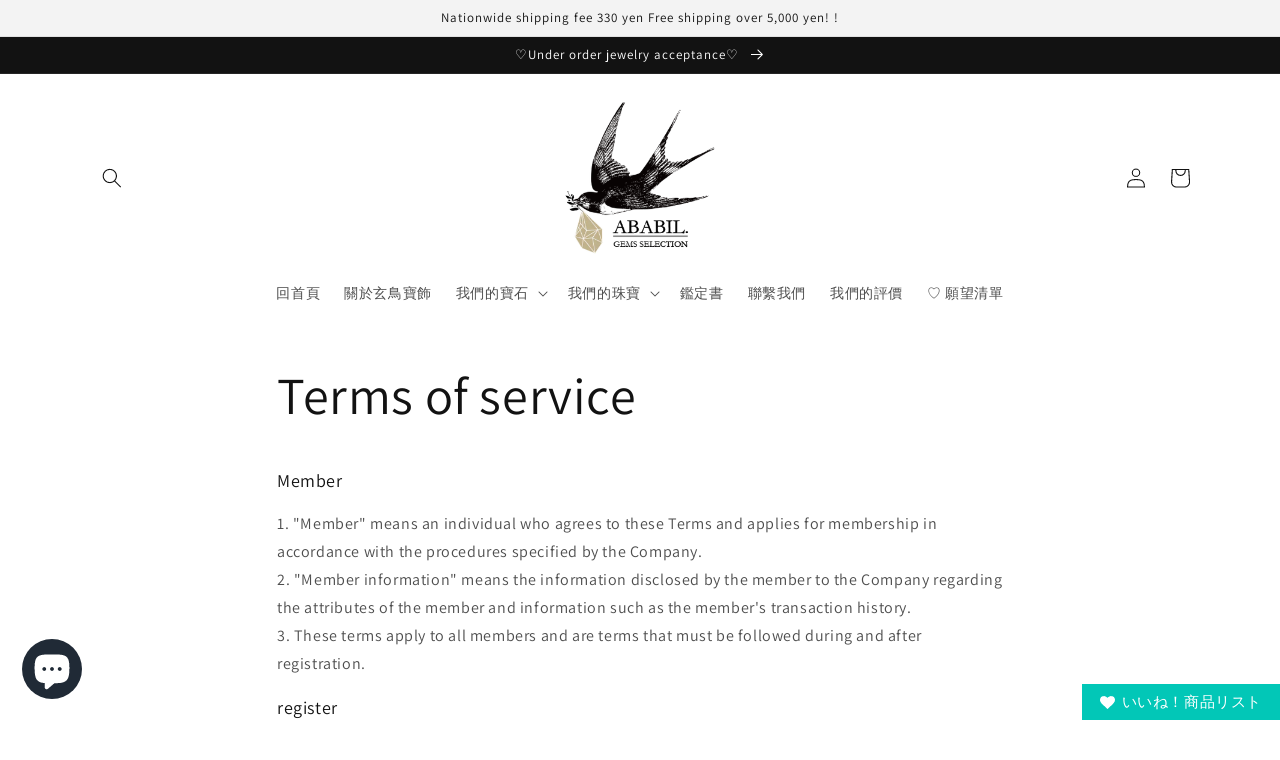

--- FILE ---
content_type: text/html; charset=utf-8
request_url: https://ababilgems.com/en-tw/pages/%E5%88%A9%E7%94%A8%E8%A6%8F%E7%B4%84
body_size: 31790
content:
<!doctype html>
<html class="no-js" lang="en">
  <head>
<!-- Google tag (gtag.js) -->
<script async src="https://www.googletagmanager.com/gtag/js?id=G-LR8X8516XR"></script>
<script>
  window.dataLayer = window.dataLayer || [];
  function gtag(){dataLayer.push(arguments);}
  gtag('js', new Date());

  gtag('config', 'G-LR8X8516XR');
</script>
    <!-- Added by AVADA Joy -->
  <script>
  window.AVADA_JOY = window.AVADA_JOY || {};
  window.AVADA_JOY.shopId = 'DU4Lvnh2jks47ih0HCpf';
  window.AVADA_JOY.status = true;
  window.AVADA_JOY.account_enabled = true;
  window.AVADA_JOY.login_url = "\/en-tw\/account\/login";
  window.AVADA_JOY.register_url = "\/en-tw\/account\/register";
  window.AVADA_JOY.customer = {
    id: null,
    email: null,
    first_name: null,
    last_name: null,
    point: null
  };
</script>
  <!-- /Added by AVADA Joy -->

 <script src="https://cdn.shopifycdn.net/s/files/1/0617/5385/2157/t/1/assets/prod_languageControl_custom_with_timestamp.js"></script>
    <meta charset="utf-8">
    <meta http-equiv="X-UA-Compatible" content="IE=edge">
    <meta name="viewport" content="width=device-width,initial-scale=1">
    <meta name="theme-color" content="">
    <link rel="canonical" href="https://ababilgems.com/en-tw/pages/%e5%88%a9%e7%94%a8%e8%a6%8f%e7%b4%84">
    <link rel="preconnect" href="https://cdn.shopify.com" crossorigin>
    
     <link rel="apple-touch-icon" sizes="180x180" href="https://cdn.shopify.com/s/files/1/0567/0584/3260/files/apple-touch-icon.png?v=1659714414"> 
    <link rel="apple-touch-icon-precomposed" href="https://cdn.shopify.com/s/files/1/0567/0584/3260/files/apple-touch-icon.png?v=1659714414">
     <link rel="icon" type="image/png" sizes="32x32" href="https://cdn.shopify.com/s/files/1/0567/0584/3260/files/favicon-32x32.png?v=1659714414">
     <link rel="icon" type="image/png" sizes="16x16" href="https://cdn.shopify.com/s/files/1/0567/0584/3260/files/favicon-16x16.png?v=1659714414">
      <link rel="manifest" href="https://cdn.shopify.com/s/files/1/0567/0584/3260/files/site.webmanifest">
     <link rel="mask-icon" href="https://cdn.shopify.com/s/files/1/0567/0584/3260/files/safari-pinned-tab.svg" color="#bd4c4c">
      <link rel="shortcut icon" href="https://cdn.shopify.com/s/files/1/0567/0584/3260/files/favicon.ico?v=1659714414">   
      <meta name="msapplication-TileColor" content="#da532c">
      <meta name="msapplication-TileImage" content="https://cdn.shopify.com/s/files/1/0567/0584/3260/files/apple-touch-icon.png?v=1659714414">
      <meta name="theme-color" content="#ffffff"><link rel="preconnect" href="https://fonts.shopifycdn.com" crossorigin><title>
      Terms of service
 &ndash; ABABIL.gems</title>

    
      <meta name="description" content="Member 1. &quot;Member&quot; means an individual who agrees to these Terms and applies for membership in accordance with the procedures specified by the Company. 2. &quot;Member information&quot; means the information disclosed by the member to the Company regarding the attributes of the member and information such as the member&#39;s transac">
    

    

<meta property="og:site_name" content="ABABIL.gems">
<meta property="og:url" content="https://ababilgems.com/en-tw/pages/%e5%88%a9%e7%94%a8%e8%a6%8f%e7%b4%84">
<meta property="og:title" content="Terms of service">
<meta property="og:type" content="website">
<meta property="og:description" content="Member 1. &quot;Member&quot; means an individual who agrees to these Terms and applies for membership in accordance with the procedures specified by the Company. 2. &quot;Member information&quot; means the information disclosed by the member to the Company regarding the attributes of the member and information such as the member&#39;s transac"><meta property="og:image" content="http://ababilgems.com/cdn/shop/files/P5241814.jpg?v=1659696046">
  <meta property="og:image:secure_url" content="https://ababilgems.com/cdn/shop/files/P5241814.jpg?v=1659696046">
  <meta property="og:image:width" content="2048">
  <meta property="og:image:height" content="1155"><meta name="twitter:card" content="summary_large_image">
<meta name="twitter:title" content="Terms of service">
<meta name="twitter:description" content="Member 1. &quot;Member&quot; means an individual who agrees to these Terms and applies for membership in accordance with the procedures specified by the Company. 2. &quot;Member information&quot; means the information disclosed by the member to the Company regarding the attributes of the member and information such as the member&#39;s transac">


    <script src="//ababilgems.com/cdn/shop/t/8/assets/global.js?v=24850326154503943211657278411" defer="defer"></script>
    <script>window.performance && window.performance.mark && window.performance.mark('shopify.content_for_header.start');</script><meta name="facebook-domain-verification" content="720cfomddry8xhnbjkyppco9r2xyd6">
<meta name="google-site-verification" content="k5saURoQaDTd3lSl81TNv3T9u2uOCxvlfxOYtqnYQYw">
<meta id="shopify-digital-wallet" name="shopify-digital-wallet" content="/56705843260/digital_wallets/dialog">
<link rel="alternate" hreflang="x-default" href="https://ababilgems.com/pages/%E5%88%A9%E7%94%A8%E8%A6%8F%E7%B4%84">
<link rel="alternate" hreflang="ja" href="https://ababilgems.com/pages/%E5%88%A9%E7%94%A8%E8%A6%8F%E7%B4%84">
<link rel="alternate" hreflang="zh-Hant" href="https://ababilgems.com/zh/pages/%E5%88%A9%E7%94%A8%E8%A6%8F%E7%B4%84">
<link rel="alternate" hreflang="en" href="https://ababilgems.com/en/pages/%E5%88%A9%E7%94%A8%E8%A6%8F%E7%B4%84">
<link rel="alternate" hreflang="zh-Hant-TW" href="https://ababilgems.com/zh-tw/pages/%E5%88%A9%E7%94%A8%E8%A6%8F%E7%B4%84">
<link rel="alternate" hreflang="en-TW" href="https://ababilgems.com/en-tw/pages/%E5%88%A9%E7%94%A8%E8%A6%8F%E7%B4%84">
<link rel="alternate" hreflang="en-US" href="https://ababilgems.com/en-us/pages/%E5%88%A9%E7%94%A8%E8%A6%8F%E7%B4%84">
<link rel="alternate" hreflang="zh-Hant-FR" href="https://ababilgems.com/zh/pages/%E5%88%A9%E7%94%A8%E8%A6%8F%E7%B4%84">
<link rel="alternate" hreflang="zh-Hant-GB" href="https://ababilgems.com/zh/pages/%E5%88%A9%E7%94%A8%E8%A6%8F%E7%B4%84">
<link rel="alternate" hreflang="zh-Hant-JP" href="https://ababilgems.com/zh/pages/%E5%88%A9%E7%94%A8%E8%A6%8F%E7%B4%84">
<link rel="alternate" hreflang="zh-Hant-MY" href="https://ababilgems.com/zh/pages/%E5%88%A9%E7%94%A8%E8%A6%8F%E7%B4%84">
<script async="async" src="/checkouts/internal/preloads.js?locale=en-TW"></script>
<script id="shopify-features" type="application/json">{"accessToken":"9674b05f1cfbc3f0ee78bebf7daeb8a0","betas":["rich-media-storefront-analytics"],"domain":"ababilgems.com","predictiveSearch":false,"shopId":56705843260,"locale":"en"}</script>
<script>var Shopify = Shopify || {};
Shopify.shop = "ababil-collection.myshopify.com";
Shopify.locale = "en";
Shopify.currency = {"active":"JPY","rate":"1.0"};
Shopify.country = "TW";
Shopify.theme = {"name":"已更新 Dawn 的副本","id":124073312316,"schema_name":"Dawn","schema_version":"6.0.2","theme_store_id":887,"role":"main"};
Shopify.theme.handle = "null";
Shopify.theme.style = {"id":null,"handle":null};
Shopify.cdnHost = "ababilgems.com/cdn";
Shopify.routes = Shopify.routes || {};
Shopify.routes.root = "/en-tw/";</script>
<script type="module">!function(o){(o.Shopify=o.Shopify||{}).modules=!0}(window);</script>
<script>!function(o){function n(){var o=[];function n(){o.push(Array.prototype.slice.apply(arguments))}return n.q=o,n}var t=o.Shopify=o.Shopify||{};t.loadFeatures=n(),t.autoloadFeatures=n()}(window);</script>
<script id="shop-js-analytics" type="application/json">{"pageType":"page"}</script>
<script defer="defer" async type="module" src="//ababilgems.com/cdn/shopifycloud/shop-js/modules/v2/client.init-shop-cart-sync_IZsNAliE.en.esm.js"></script>
<script defer="defer" async type="module" src="//ababilgems.com/cdn/shopifycloud/shop-js/modules/v2/chunk.common_0OUaOowp.esm.js"></script>
<script type="module">
  await import("//ababilgems.com/cdn/shopifycloud/shop-js/modules/v2/client.init-shop-cart-sync_IZsNAliE.en.esm.js");
await import("//ababilgems.com/cdn/shopifycloud/shop-js/modules/v2/chunk.common_0OUaOowp.esm.js");

  window.Shopify.SignInWithShop?.initShopCartSync?.({"fedCMEnabled":true,"windoidEnabled":true});

</script>
<script>(function() {
  var isLoaded = false;
  function asyncLoad() {
    if (isLoaded) return;
    isLoaded = true;
    var urls = ["https:\/\/cdn.hextom.com\/js\/freeshippingbar.js?shop=ababil-collection.myshopify.com"];
    for (var i = 0; i < urls.length; i++) {
      var s = document.createElement('script');
      s.type = 'text/javascript';
      s.async = true;
      s.src = urls[i];
      var x = document.getElementsByTagName('script')[0];
      x.parentNode.insertBefore(s, x);
    }
  };
  if(window.attachEvent) {
    window.attachEvent('onload', asyncLoad);
  } else {
    window.addEventListener('load', asyncLoad, false);
  }
})();</script>
<script id="__st">var __st={"a":56705843260,"offset":32400,"reqid":"ce51b663-5f1b-4428-9971-a60e22d47ffc-1768464887","pageurl":"ababilgems.com\/en-tw\/pages\/%E5%88%A9%E7%94%A8%E8%A6%8F%E7%B4%84","s":"pages-87000383548","u":"935038d78806","p":"page","rtyp":"page","rid":87000383548};</script>
<script>window.ShopifyPaypalV4VisibilityTracking = true;</script>
<script id="captcha-bootstrap">!function(){'use strict';const t='contact',e='account',n='new_comment',o=[[t,t],['blogs',n],['comments',n],[t,'customer']],c=[[e,'customer_login'],[e,'guest_login'],[e,'recover_customer_password'],[e,'create_customer']],r=t=>t.map((([t,e])=>`form[action*='/${t}']:not([data-nocaptcha='true']) input[name='form_type'][value='${e}']`)).join(','),a=t=>()=>t?[...document.querySelectorAll(t)].map((t=>t.form)):[];function s(){const t=[...o],e=r(t);return a(e)}const i='password',u='form_key',d=['recaptcha-v3-token','g-recaptcha-response','h-captcha-response',i],f=()=>{try{return window.sessionStorage}catch{return}},m='__shopify_v',_=t=>t.elements[u];function p(t,e,n=!1){try{const o=window.sessionStorage,c=JSON.parse(o.getItem(e)),{data:r}=function(t){const{data:e,action:n}=t;return t[m]||n?{data:e,action:n}:{data:t,action:n}}(c);for(const[e,n]of Object.entries(r))t.elements[e]&&(t.elements[e].value=n);n&&o.removeItem(e)}catch(o){console.error('form repopulation failed',{error:o})}}const l='form_type',E='cptcha';function T(t){t.dataset[E]=!0}const w=window,h=w.document,L='Shopify',v='ce_forms',y='captcha';let A=!1;((t,e)=>{const n=(g='f06e6c50-85a8-45c8-87d0-21a2b65856fe',I='https://cdn.shopify.com/shopifycloud/storefront-forms-hcaptcha/ce_storefront_forms_captcha_hcaptcha.v1.5.2.iife.js',D={infoText:'Protected by hCaptcha',privacyText:'Privacy',termsText:'Terms'},(t,e,n)=>{const o=w[L][v],c=o.bindForm;if(c)return c(t,g,e,D).then(n);var r;o.q.push([[t,g,e,D],n]),r=I,A||(h.body.append(Object.assign(h.createElement('script'),{id:'captcha-provider',async:!0,src:r})),A=!0)});var g,I,D;w[L]=w[L]||{},w[L][v]=w[L][v]||{},w[L][v].q=[],w[L][y]=w[L][y]||{},w[L][y].protect=function(t,e){n(t,void 0,e),T(t)},Object.freeze(w[L][y]),function(t,e,n,w,h,L){const[v,y,A,g]=function(t,e,n){const i=e?o:[],u=t?c:[],d=[...i,...u],f=r(d),m=r(i),_=r(d.filter((([t,e])=>n.includes(e))));return[a(f),a(m),a(_),s()]}(w,h,L),I=t=>{const e=t.target;return e instanceof HTMLFormElement?e:e&&e.form},D=t=>v().includes(t);t.addEventListener('submit',(t=>{const e=I(t);if(!e)return;const n=D(e)&&!e.dataset.hcaptchaBound&&!e.dataset.recaptchaBound,o=_(e),c=g().includes(e)&&(!o||!o.value);(n||c)&&t.preventDefault(),c&&!n&&(function(t){try{if(!f())return;!function(t){const e=f();if(!e)return;const n=_(t);if(!n)return;const o=n.value;o&&e.removeItem(o)}(t);const e=Array.from(Array(32),(()=>Math.random().toString(36)[2])).join('');!function(t,e){_(t)||t.append(Object.assign(document.createElement('input'),{type:'hidden',name:u})),t.elements[u].value=e}(t,e),function(t,e){const n=f();if(!n)return;const o=[...t.querySelectorAll(`input[type='${i}']`)].map((({name:t})=>t)),c=[...d,...o],r={};for(const[a,s]of new FormData(t).entries())c.includes(a)||(r[a]=s);n.setItem(e,JSON.stringify({[m]:1,action:t.action,data:r}))}(t,e)}catch(e){console.error('failed to persist form',e)}}(e),e.submit())}));const S=(t,e)=>{t&&!t.dataset[E]&&(n(t,e.some((e=>e===t))),T(t))};for(const o of['focusin','change'])t.addEventListener(o,(t=>{const e=I(t);D(e)&&S(e,y())}));const B=e.get('form_key'),M=e.get(l),P=B&&M;t.addEventListener('DOMContentLoaded',(()=>{const t=y();if(P)for(const e of t)e.elements[l].value===M&&p(e,B);[...new Set([...A(),...v().filter((t=>'true'===t.dataset.shopifyCaptcha))])].forEach((e=>S(e,t)))}))}(h,new URLSearchParams(w.location.search),n,t,e,['guest_login'])})(!0,!0)}();</script>
<script integrity="sha256-4kQ18oKyAcykRKYeNunJcIwy7WH5gtpwJnB7kiuLZ1E=" data-source-attribution="shopify.loadfeatures" defer="defer" src="//ababilgems.com/cdn/shopifycloud/storefront/assets/storefront/load_feature-a0a9edcb.js" crossorigin="anonymous"></script>
<script data-source-attribution="shopify.dynamic_checkout.dynamic.init">var Shopify=Shopify||{};Shopify.PaymentButton=Shopify.PaymentButton||{isStorefrontPortableWallets:!0,init:function(){window.Shopify.PaymentButton.init=function(){};var t=document.createElement("script");t.src="https://ababilgems.com/cdn/shopifycloud/portable-wallets/latest/portable-wallets.en.js",t.type="module",document.head.appendChild(t)}};
</script>
<script data-source-attribution="shopify.dynamic_checkout.buyer_consent">
  function portableWalletsHideBuyerConsent(e){var t=document.getElementById("shopify-buyer-consent"),n=document.getElementById("shopify-subscription-policy-button");t&&n&&(t.classList.add("hidden"),t.setAttribute("aria-hidden","true"),n.removeEventListener("click",e))}function portableWalletsShowBuyerConsent(e){var t=document.getElementById("shopify-buyer-consent"),n=document.getElementById("shopify-subscription-policy-button");t&&n&&(t.classList.remove("hidden"),t.removeAttribute("aria-hidden"),n.addEventListener("click",e))}window.Shopify?.PaymentButton&&(window.Shopify.PaymentButton.hideBuyerConsent=portableWalletsHideBuyerConsent,window.Shopify.PaymentButton.showBuyerConsent=portableWalletsShowBuyerConsent);
</script>
<script data-source-attribution="shopify.dynamic_checkout.cart.bootstrap">document.addEventListener("DOMContentLoaded",(function(){function t(){return document.querySelector("shopify-accelerated-checkout-cart, shopify-accelerated-checkout")}if(t())Shopify.PaymentButton.init();else{new MutationObserver((function(e,n){t()&&(Shopify.PaymentButton.init(),n.disconnect())})).observe(document.body,{childList:!0,subtree:!0})}}));
</script>
<script id="sections-script" data-sections="header,footer" defer="defer" src="//ababilgems.com/cdn/shop/t/8/compiled_assets/scripts.js?3435"></script>
<script>window.performance && window.performance.mark && window.performance.mark('shopify.content_for_header.end');</script>  

    <style data-shopify>
      @font-face {
  font-family: Assistant;
  font-weight: 400;
  font-style: normal;
  font-display: swap;
  src: url("//ababilgems.com/cdn/fonts/assistant/assistant_n4.9120912a469cad1cc292572851508ca49d12e768.woff2") format("woff2"),
       url("//ababilgems.com/cdn/fonts/assistant/assistant_n4.6e9875ce64e0fefcd3f4446b7ec9036b3ddd2985.woff") format("woff");
}

      @font-face {
  font-family: Assistant;
  font-weight: 700;
  font-style: normal;
  font-display: swap;
  src: url("//ababilgems.com/cdn/fonts/assistant/assistant_n7.bf44452348ec8b8efa3aa3068825305886b1c83c.woff2") format("woff2"),
       url("//ababilgems.com/cdn/fonts/assistant/assistant_n7.0c887fee83f6b3bda822f1150b912c72da0f7b64.woff") format("woff");
}

      
      
      @font-face {
  font-family: Assistant;
  font-weight: 400;
  font-style: normal;
  font-display: swap;
  src: url("//ababilgems.com/cdn/fonts/assistant/assistant_n4.9120912a469cad1cc292572851508ca49d12e768.woff2") format("woff2"),
       url("//ababilgems.com/cdn/fonts/assistant/assistant_n4.6e9875ce64e0fefcd3f4446b7ec9036b3ddd2985.woff") format("woff");
}


      :root {
        --font-body-family: Assistant, sans-serif;
        --font-body-style: normal;
        --font-body-weight: 400;
        --font-body-weight-bold: 700;

        --font-heading-family: Assistant, sans-serif;
        --font-heading-style: normal;
        --font-heading-weight: 400;

        --font-body-scale: 1.0;
        --font-heading-scale: 1.0;

        --color-base-text: 18, 18, 18;
        --color-shadow: 18, 18, 18;
        --color-base-background-1: 255, 255, 255;
        --color-base-background-2: 243, 243, 243;
        --color-base-solid-button-labels: 255, 255, 255;
        --color-base-outline-button-labels: 186, 168, 131;
        --color-base-accent-1: 186, 168, 131;
        --color-base-accent-2: 51, 79, 180;
        --payment-terms-background-color: #ffffff;

        --gradient-base-background-1: #ffffff;
        --gradient-base-background-2: #f3f3f3;
        --gradient-base-accent-1: #baa883;
        --gradient-base-accent-2: #334fb4;

        --media-padding: px;
        --media-border-opacity: 0.05;
        --media-border-width: 1px;
        --media-radius: 0px;
        --media-shadow-opacity: 0.0;
        --media-shadow-horizontal-offset: 0px;
        --media-shadow-vertical-offset: 4px;
        --media-shadow-blur-radius: 5px;
        --media-shadow-visible: 0;

        --page-width: 120rem;
        --page-width-margin: 0rem;

        --card-image-padding: 0.0rem;
        --card-corner-radius: 0.0rem;
        --card-text-alignment: left;
        --card-border-width: 0.0rem;
        --card-border-opacity: 0.1;
        --card-shadow-opacity: 0.0;
        --card-shadow-visible: 0;
        --card-shadow-horizontal-offset: 0.0rem;
        --card-shadow-vertical-offset: 0.4rem;
        --card-shadow-blur-radius: 0.5rem;

        --badge-corner-radius: 4.0rem;

        --popup-border-width: 0px;
        --popup-border-opacity: 0.1;
        --popup-corner-radius: 0px;
        --popup-shadow-opacity: 0.0;
        --popup-shadow-horizontal-offset: 0px;
        --popup-shadow-vertical-offset: 4px;
        --popup-shadow-blur-radius: 5px;

        --drawer-border-width: 1px;
        --drawer-border-opacity: 0.1;
        --drawer-shadow-opacity: 0.0;
        --drawer-shadow-horizontal-offset: 0px;
        --drawer-shadow-vertical-offset: 4px;
        --drawer-shadow-blur-radius: 5px;

        --spacing-sections-desktop: 0px;
        --spacing-sections-mobile: 0px;

        --grid-desktop-vertical-spacing: 8px;
        --grid-desktop-horizontal-spacing: 8px;
        --grid-mobile-vertical-spacing: 4px;
        --grid-mobile-horizontal-spacing: 4px;

        --text-boxes-border-opacity: 0.1;
        --text-boxes-border-width: 0px;
        --text-boxes-radius: 0px;
        --text-boxes-shadow-opacity: 0.0;
        --text-boxes-shadow-visible: 0;
        --text-boxes-shadow-horizontal-offset: 0px;
        --text-boxes-shadow-vertical-offset: 4px;
        --text-boxes-shadow-blur-radius: 5px;

        --buttons-radius: 0px;
        --buttons-radius-outset: 0px;
        --buttons-border-width: 1px;
        --buttons-border-opacity: 1.0;
        --buttons-shadow-opacity: 0.0;
        --buttons-shadow-visible: 0;
        --buttons-shadow-horizontal-offset: 0px;
        --buttons-shadow-vertical-offset: 4px;
        --buttons-shadow-blur-radius: 5px;
        --buttons-border-offset: 0px;

        --inputs-radius: 0px;
        --inputs-border-width: 1px;
        --inputs-border-opacity: 0.55;
        --inputs-shadow-opacity: 0.0;
        --inputs-shadow-horizontal-offset: 0px;
        --inputs-margin-offset: 0px;
        --inputs-shadow-vertical-offset: 0px;
        --inputs-shadow-blur-radius: 5px;
        --inputs-radius-outset: 0px;

        --variant-pills-radius: 40px;
        --variant-pills-border-width: 1px;
        --variant-pills-border-opacity: 0.55;
        --variant-pills-shadow-opacity: 0.0;
        --variant-pills-shadow-horizontal-offset: 0px;
        --variant-pills-shadow-vertical-offset: 4px;
        --variant-pills-shadow-blur-radius: 5px;
      }

      *,
      *::before,
      *::after {
        box-sizing: inherit;
      }

      html {
        box-sizing: border-box;
        font-size: calc(var(--font-body-scale) * 62.5%);
        height: 100%;
      }

      body {
        display: grid;
        grid-template-rows: auto auto 1fr auto;
        grid-template-columns: 100%;
        min-height: 100%;
        margin: 0;
        font-size: 1.5rem;
        letter-spacing: 0.06rem;
        line-height: calc(1 + 0.8 / var(--font-body-scale));
        font-family: var(--font-body-family);
        font-style: var(--font-body-style);
        font-weight: var(--font-body-weight);
      }

      @media screen and (min-width: 750px) {
        body {
          font-size: 1.6rem;
        }
      }
    </style>

    <link href="//ababilgems.com/cdn/shop/t/8/assets/base.css?v=19666067365360246481657278412" rel="stylesheet" type="text/css" media="all" />
<link rel="preload" as="font" href="//ababilgems.com/cdn/fonts/assistant/assistant_n4.9120912a469cad1cc292572851508ca49d12e768.woff2" type="font/woff2" crossorigin><link rel="preload" as="font" href="//ababilgems.com/cdn/fonts/assistant/assistant_n4.9120912a469cad1cc292572851508ca49d12e768.woff2" type="font/woff2" crossorigin><link rel="stylesheet" href="//ababilgems.com/cdn/shop/t/8/assets/component-predictive-search.css?v=165644661289088488651657278411" media="print" onload="this.media='all'"><script>document.documentElement.className = document.documentElement.className.replace('no-js', 'js');
    if (Shopify.designMode) {
      document.documentElement.classList.add('shopify-design-mode');
    }
    </script>
  
<script>window.is_hulkpo_installed=true</script>
<script src="https://cdn.shopify.com/extensions/019ba86d-54a2-7f5e-af79-6ad5da92b8dd/ultimate-wishlist-app-12/assets/app-uwl.js" type="text/javascript" defer="defer"></script>
<link href="https://cdn.shopify.com/extensions/019ba86d-54a2-7f5e-af79-6ad5da92b8dd/ultimate-wishlist-app-12/assets/app-uwl.css" rel="stylesheet" type="text/css" media="all">
<script src="https://cdn.shopify.com/extensions/7bc9bb47-adfa-4267-963e-cadee5096caf/inbox-1252/assets/inbox-chat-loader.js" type="text/javascript" defer="defer"></script>
<script src="https://cdn.shopify.com/extensions/fef74e5c-4c2b-4cf4-8bcb-a6a437504aa0/proof-bear-sales-popup-36/assets/salespop-widget.js" type="text/javascript" defer="defer"></script>
<link href="https://monorail-edge.shopifysvc.com" rel="dns-prefetch">
<script>(function(){if ("sendBeacon" in navigator && "performance" in window) {try {var session_token_from_headers = performance.getEntriesByType('navigation')[0].serverTiming.find(x => x.name == '_s').description;} catch {var session_token_from_headers = undefined;}var session_cookie_matches = document.cookie.match(/_shopify_s=([^;]*)/);var session_token_from_cookie = session_cookie_matches && session_cookie_matches.length === 2 ? session_cookie_matches[1] : "";var session_token = session_token_from_headers || session_token_from_cookie || "";function handle_abandonment_event(e) {var entries = performance.getEntries().filter(function(entry) {return /monorail-edge.shopifysvc.com/.test(entry.name);});if (!window.abandonment_tracked && entries.length === 0) {window.abandonment_tracked = true;var currentMs = Date.now();var navigation_start = performance.timing.navigationStart;var payload = {shop_id: 56705843260,url: window.location.href,navigation_start,duration: currentMs - navigation_start,session_token,page_type: "page"};window.navigator.sendBeacon("https://monorail-edge.shopifysvc.com/v1/produce", JSON.stringify({schema_id: "online_store_buyer_site_abandonment/1.1",payload: payload,metadata: {event_created_at_ms: currentMs,event_sent_at_ms: currentMs}}));}}window.addEventListener('pagehide', handle_abandonment_event);}}());</script>
<script id="web-pixels-manager-setup">(function e(e,d,r,n,o){if(void 0===o&&(o={}),!Boolean(null===(a=null===(i=window.Shopify)||void 0===i?void 0:i.analytics)||void 0===a?void 0:a.replayQueue)){var i,a;window.Shopify=window.Shopify||{};var t=window.Shopify;t.analytics=t.analytics||{};var s=t.analytics;s.replayQueue=[],s.publish=function(e,d,r){return s.replayQueue.push([e,d,r]),!0};try{self.performance.mark("wpm:start")}catch(e){}var l=function(){var e={modern:/Edge?\/(1{2}[4-9]|1[2-9]\d|[2-9]\d{2}|\d{4,})\.\d+(\.\d+|)|Firefox\/(1{2}[4-9]|1[2-9]\d|[2-9]\d{2}|\d{4,})\.\d+(\.\d+|)|Chrom(ium|e)\/(9{2}|\d{3,})\.\d+(\.\d+|)|(Maci|X1{2}).+ Version\/(15\.\d+|(1[6-9]|[2-9]\d|\d{3,})\.\d+)([,.]\d+|)( \(\w+\)|)( Mobile\/\w+|) Safari\/|Chrome.+OPR\/(9{2}|\d{3,})\.\d+\.\d+|(CPU[ +]OS|iPhone[ +]OS|CPU[ +]iPhone|CPU IPhone OS|CPU iPad OS)[ +]+(15[._]\d+|(1[6-9]|[2-9]\d|\d{3,})[._]\d+)([._]\d+|)|Android:?[ /-](13[3-9]|1[4-9]\d|[2-9]\d{2}|\d{4,})(\.\d+|)(\.\d+|)|Android.+Firefox\/(13[5-9]|1[4-9]\d|[2-9]\d{2}|\d{4,})\.\d+(\.\d+|)|Android.+Chrom(ium|e)\/(13[3-9]|1[4-9]\d|[2-9]\d{2}|\d{4,})\.\d+(\.\d+|)|SamsungBrowser\/([2-9]\d|\d{3,})\.\d+/,legacy:/Edge?\/(1[6-9]|[2-9]\d|\d{3,})\.\d+(\.\d+|)|Firefox\/(5[4-9]|[6-9]\d|\d{3,})\.\d+(\.\d+|)|Chrom(ium|e)\/(5[1-9]|[6-9]\d|\d{3,})\.\d+(\.\d+|)([\d.]+$|.*Safari\/(?![\d.]+ Edge\/[\d.]+$))|(Maci|X1{2}).+ Version\/(10\.\d+|(1[1-9]|[2-9]\d|\d{3,})\.\d+)([,.]\d+|)( \(\w+\)|)( Mobile\/\w+|) Safari\/|Chrome.+OPR\/(3[89]|[4-9]\d|\d{3,})\.\d+\.\d+|(CPU[ +]OS|iPhone[ +]OS|CPU[ +]iPhone|CPU IPhone OS|CPU iPad OS)[ +]+(10[._]\d+|(1[1-9]|[2-9]\d|\d{3,})[._]\d+)([._]\d+|)|Android:?[ /-](13[3-9]|1[4-9]\d|[2-9]\d{2}|\d{4,})(\.\d+|)(\.\d+|)|Mobile Safari.+OPR\/([89]\d|\d{3,})\.\d+\.\d+|Android.+Firefox\/(13[5-9]|1[4-9]\d|[2-9]\d{2}|\d{4,})\.\d+(\.\d+|)|Android.+Chrom(ium|e)\/(13[3-9]|1[4-9]\d|[2-9]\d{2}|\d{4,})\.\d+(\.\d+|)|Android.+(UC? ?Browser|UCWEB|U3)[ /]?(15\.([5-9]|\d{2,})|(1[6-9]|[2-9]\d|\d{3,})\.\d+)\.\d+|SamsungBrowser\/(5\.\d+|([6-9]|\d{2,})\.\d+)|Android.+MQ{2}Browser\/(14(\.(9|\d{2,})|)|(1[5-9]|[2-9]\d|\d{3,})(\.\d+|))(\.\d+|)|K[Aa][Ii]OS\/(3\.\d+|([4-9]|\d{2,})\.\d+)(\.\d+|)/},d=e.modern,r=e.legacy,n=navigator.userAgent;return n.match(d)?"modern":n.match(r)?"legacy":"unknown"}(),u="modern"===l?"modern":"legacy",c=(null!=n?n:{modern:"",legacy:""})[u],f=function(e){return[e.baseUrl,"/wpm","/b",e.hashVersion,"modern"===e.buildTarget?"m":"l",".js"].join("")}({baseUrl:d,hashVersion:r,buildTarget:u}),m=function(e){var d=e.version,r=e.bundleTarget,n=e.surface,o=e.pageUrl,i=e.monorailEndpoint;return{emit:function(e){var a=e.status,t=e.errorMsg,s=(new Date).getTime(),l=JSON.stringify({metadata:{event_sent_at_ms:s},events:[{schema_id:"web_pixels_manager_load/3.1",payload:{version:d,bundle_target:r,page_url:o,status:a,surface:n,error_msg:t},metadata:{event_created_at_ms:s}}]});if(!i)return console&&console.warn&&console.warn("[Web Pixels Manager] No Monorail endpoint provided, skipping logging."),!1;try{return self.navigator.sendBeacon.bind(self.navigator)(i,l)}catch(e){}var u=new XMLHttpRequest;try{return u.open("POST",i,!0),u.setRequestHeader("Content-Type","text/plain"),u.send(l),!0}catch(e){return console&&console.warn&&console.warn("[Web Pixels Manager] Got an unhandled error while logging to Monorail."),!1}}}}({version:r,bundleTarget:l,surface:e.surface,pageUrl:self.location.href,monorailEndpoint:e.monorailEndpoint});try{o.browserTarget=l,function(e){var d=e.src,r=e.async,n=void 0===r||r,o=e.onload,i=e.onerror,a=e.sri,t=e.scriptDataAttributes,s=void 0===t?{}:t,l=document.createElement("script"),u=document.querySelector("head"),c=document.querySelector("body");if(l.async=n,l.src=d,a&&(l.integrity=a,l.crossOrigin="anonymous"),s)for(var f in s)if(Object.prototype.hasOwnProperty.call(s,f))try{l.dataset[f]=s[f]}catch(e){}if(o&&l.addEventListener("load",o),i&&l.addEventListener("error",i),u)u.appendChild(l);else{if(!c)throw new Error("Did not find a head or body element to append the script");c.appendChild(l)}}({src:f,async:!0,onload:function(){if(!function(){var e,d;return Boolean(null===(d=null===(e=window.Shopify)||void 0===e?void 0:e.analytics)||void 0===d?void 0:d.initialized)}()){var d=window.webPixelsManager.init(e)||void 0;if(d){var r=window.Shopify.analytics;r.replayQueue.forEach((function(e){var r=e[0],n=e[1],o=e[2];d.publishCustomEvent(r,n,o)})),r.replayQueue=[],r.publish=d.publishCustomEvent,r.visitor=d.visitor,r.initialized=!0}}},onerror:function(){return m.emit({status:"failed",errorMsg:"".concat(f," has failed to load")})},sri:function(e){var d=/^sha384-[A-Za-z0-9+/=]+$/;return"string"==typeof e&&d.test(e)}(c)?c:"",scriptDataAttributes:o}),m.emit({status:"loading"})}catch(e){m.emit({status:"failed",errorMsg:(null==e?void 0:e.message)||"Unknown error"})}}})({shopId: 56705843260,storefrontBaseUrl: "https://ababilgems.com",extensionsBaseUrl: "https://extensions.shopifycdn.com/cdn/shopifycloud/web-pixels-manager",monorailEndpoint: "https://monorail-edge.shopifysvc.com/unstable/produce_batch",surface: "storefront-renderer",enabledBetaFlags: ["2dca8a86"],webPixelsConfigList: [{"id":"382631996","configuration":"{\"config\":\"{\\\"pixel_id\\\":\\\"G-LR8X8516XR\\\",\\\"target_country\\\":\\\"JP\\\",\\\"gtag_events\\\":[{\\\"type\\\":\\\"search\\\",\\\"action_label\\\":[\\\"G-LR8X8516XR\\\",\\\"AW-10815763591\\\/xQv_CLeJz4kYEIfpraUo\\\"]},{\\\"type\\\":\\\"begin_checkout\\\",\\\"action_label\\\":[\\\"G-LR8X8516XR\\\",\\\"AW-10815763591\\\/DVgICI-Lz4kYEIfpraUo\\\"]},{\\\"type\\\":\\\"view_item\\\",\\\"action_label\\\":[\\\"G-LR8X8516XR\\\",\\\"AW-10815763591\\\/anD3CLSJz4kYEIfpraUo\\\",\\\"MC-KDLDC14PCK\\\"]},{\\\"type\\\":\\\"purchase\\\",\\\"action_label\\\":[\\\"G-LR8X8516XR\\\",\\\"AW-10815763591\\\/wiEFCK6Jz4kYEIfpraUo\\\",\\\"MC-KDLDC14PCK\\\"]},{\\\"type\\\":\\\"page_view\\\",\\\"action_label\\\":[\\\"G-LR8X8516XR\\\",\\\"AW-10815763591\\\/4rEjCLGJz4kYEIfpraUo\\\",\\\"MC-KDLDC14PCK\\\"]},{\\\"type\\\":\\\"add_payment_info\\\",\\\"action_label\\\":[\\\"G-LR8X8516XR\\\",\\\"AW-10815763591\\\/0S7cCJKLz4kYEIfpraUo\\\"]},{\\\"type\\\":\\\"add_to_cart\\\",\\\"action_label\\\":[\\\"G-LR8X8516XR\\\",\\\"AW-10815763591\\\/4B9nCIyLz4kYEIfpraUo\\\"]}],\\\"enable_monitoring_mode\\\":false}\"}","eventPayloadVersion":"v1","runtimeContext":"OPEN","scriptVersion":"b2a88bafab3e21179ed38636efcd8a93","type":"APP","apiClientId":1780363,"privacyPurposes":[],"dataSharingAdjustments":{"protectedCustomerApprovalScopes":["read_customer_address","read_customer_email","read_customer_name","read_customer_personal_data","read_customer_phone"]}},{"id":"172294204","configuration":"{\"pixel_id\":\"429028539159290\",\"pixel_type\":\"facebook_pixel\",\"metaapp_system_user_token\":\"-\"}","eventPayloadVersion":"v1","runtimeContext":"OPEN","scriptVersion":"ca16bc87fe92b6042fbaa3acc2fbdaa6","type":"APP","apiClientId":2329312,"privacyPurposes":["ANALYTICS","MARKETING","SALE_OF_DATA"],"dataSharingAdjustments":{"protectedCustomerApprovalScopes":["read_customer_address","read_customer_email","read_customer_name","read_customer_personal_data","read_customer_phone"]}},{"id":"shopify-app-pixel","configuration":"{}","eventPayloadVersion":"v1","runtimeContext":"STRICT","scriptVersion":"0450","apiClientId":"shopify-pixel","type":"APP","privacyPurposes":["ANALYTICS","MARKETING"]},{"id":"shopify-custom-pixel","eventPayloadVersion":"v1","runtimeContext":"LAX","scriptVersion":"0450","apiClientId":"shopify-pixel","type":"CUSTOM","privacyPurposes":["ANALYTICS","MARKETING"]}],isMerchantRequest: false,initData: {"shop":{"name":"ABABIL.gems","paymentSettings":{"currencyCode":"JPY"},"myshopifyDomain":"ababil-collection.myshopify.com","countryCode":"JP","storefrontUrl":"https:\/\/ababilgems.com\/en-tw"},"customer":null,"cart":null,"checkout":null,"productVariants":[],"purchasingCompany":null},},"https://ababilgems.com/cdn","7cecd0b6w90c54c6cpe92089d5m57a67346",{"modern":"","legacy":""},{"shopId":"56705843260","storefrontBaseUrl":"https:\/\/ababilgems.com","extensionBaseUrl":"https:\/\/extensions.shopifycdn.com\/cdn\/shopifycloud\/web-pixels-manager","surface":"storefront-renderer","enabledBetaFlags":"[\"2dca8a86\"]","isMerchantRequest":"false","hashVersion":"7cecd0b6w90c54c6cpe92089d5m57a67346","publish":"custom","events":"[[\"page_viewed\",{}]]"});</script><script>
  window.ShopifyAnalytics = window.ShopifyAnalytics || {};
  window.ShopifyAnalytics.meta = window.ShopifyAnalytics.meta || {};
  window.ShopifyAnalytics.meta.currency = 'JPY';
  var meta = {"page":{"pageType":"page","resourceType":"page","resourceId":87000383548,"requestId":"ce51b663-5f1b-4428-9971-a60e22d47ffc-1768464887"}};
  for (var attr in meta) {
    window.ShopifyAnalytics.meta[attr] = meta[attr];
  }
</script>
<script class="analytics">
  (function () {
    var customDocumentWrite = function(content) {
      var jquery = null;

      if (window.jQuery) {
        jquery = window.jQuery;
      } else if (window.Checkout && window.Checkout.$) {
        jquery = window.Checkout.$;
      }

      if (jquery) {
        jquery('body').append(content);
      }
    };

    var hasLoggedConversion = function(token) {
      if (token) {
        return document.cookie.indexOf('loggedConversion=' + token) !== -1;
      }
      return false;
    }

    var setCookieIfConversion = function(token) {
      if (token) {
        var twoMonthsFromNow = new Date(Date.now());
        twoMonthsFromNow.setMonth(twoMonthsFromNow.getMonth() + 2);

        document.cookie = 'loggedConversion=' + token + '; expires=' + twoMonthsFromNow;
      }
    }

    var trekkie = window.ShopifyAnalytics.lib = window.trekkie = window.trekkie || [];
    if (trekkie.integrations) {
      return;
    }
    trekkie.methods = [
      'identify',
      'page',
      'ready',
      'track',
      'trackForm',
      'trackLink'
    ];
    trekkie.factory = function(method) {
      return function() {
        var args = Array.prototype.slice.call(arguments);
        args.unshift(method);
        trekkie.push(args);
        return trekkie;
      };
    };
    for (var i = 0; i < trekkie.methods.length; i++) {
      var key = trekkie.methods[i];
      trekkie[key] = trekkie.factory(key);
    }
    trekkie.load = function(config) {
      trekkie.config = config || {};
      trekkie.config.initialDocumentCookie = document.cookie;
      var first = document.getElementsByTagName('script')[0];
      var script = document.createElement('script');
      script.type = 'text/javascript';
      script.onerror = function(e) {
        var scriptFallback = document.createElement('script');
        scriptFallback.type = 'text/javascript';
        scriptFallback.onerror = function(error) {
                var Monorail = {
      produce: function produce(monorailDomain, schemaId, payload) {
        var currentMs = new Date().getTime();
        var event = {
          schema_id: schemaId,
          payload: payload,
          metadata: {
            event_created_at_ms: currentMs,
            event_sent_at_ms: currentMs
          }
        };
        return Monorail.sendRequest("https://" + monorailDomain + "/v1/produce", JSON.stringify(event));
      },
      sendRequest: function sendRequest(endpointUrl, payload) {
        // Try the sendBeacon API
        if (window && window.navigator && typeof window.navigator.sendBeacon === 'function' && typeof window.Blob === 'function' && !Monorail.isIos12()) {
          var blobData = new window.Blob([payload], {
            type: 'text/plain'
          });

          if (window.navigator.sendBeacon(endpointUrl, blobData)) {
            return true;
          } // sendBeacon was not successful

        } // XHR beacon

        var xhr = new XMLHttpRequest();

        try {
          xhr.open('POST', endpointUrl);
          xhr.setRequestHeader('Content-Type', 'text/plain');
          xhr.send(payload);
        } catch (e) {
          console.log(e);
        }

        return false;
      },
      isIos12: function isIos12() {
        return window.navigator.userAgent.lastIndexOf('iPhone; CPU iPhone OS 12_') !== -1 || window.navigator.userAgent.lastIndexOf('iPad; CPU OS 12_') !== -1;
      }
    };
    Monorail.produce('monorail-edge.shopifysvc.com',
      'trekkie_storefront_load_errors/1.1',
      {shop_id: 56705843260,
      theme_id: 124073312316,
      app_name: "storefront",
      context_url: window.location.href,
      source_url: "//ababilgems.com/cdn/s/trekkie.storefront.55c6279c31a6628627b2ba1c5ff367020da294e2.min.js"});

        };
        scriptFallback.async = true;
        scriptFallback.src = '//ababilgems.com/cdn/s/trekkie.storefront.55c6279c31a6628627b2ba1c5ff367020da294e2.min.js';
        first.parentNode.insertBefore(scriptFallback, first);
      };
      script.async = true;
      script.src = '//ababilgems.com/cdn/s/trekkie.storefront.55c6279c31a6628627b2ba1c5ff367020da294e2.min.js';
      first.parentNode.insertBefore(script, first);
    };
    trekkie.load(
      {"Trekkie":{"appName":"storefront","development":false,"defaultAttributes":{"shopId":56705843260,"isMerchantRequest":null,"themeId":124073312316,"themeCityHash":"11132059458762304941","contentLanguage":"en","currency":"JPY","eventMetadataId":"795df20a-af45-46d2-bb14-7f10043578a7"},"isServerSideCookieWritingEnabled":true,"monorailRegion":"shop_domain","enabledBetaFlags":["65f19447"]},"Session Attribution":{},"S2S":{"facebookCapiEnabled":true,"source":"trekkie-storefront-renderer","apiClientId":580111}}
    );

    var loaded = false;
    trekkie.ready(function() {
      if (loaded) return;
      loaded = true;

      window.ShopifyAnalytics.lib = window.trekkie;

      var originalDocumentWrite = document.write;
      document.write = customDocumentWrite;
      try { window.ShopifyAnalytics.merchantGoogleAnalytics.call(this); } catch(error) {};
      document.write = originalDocumentWrite;

      window.ShopifyAnalytics.lib.page(null,{"pageType":"page","resourceType":"page","resourceId":87000383548,"requestId":"ce51b663-5f1b-4428-9971-a60e22d47ffc-1768464887","shopifyEmitted":true});

      var match = window.location.pathname.match(/checkouts\/(.+)\/(thank_you|post_purchase)/)
      var token = match? match[1]: undefined;
      if (!hasLoggedConversion(token)) {
        setCookieIfConversion(token);
        
      }
    });


        var eventsListenerScript = document.createElement('script');
        eventsListenerScript.async = true;
        eventsListenerScript.src = "//ababilgems.com/cdn/shopifycloud/storefront/assets/shop_events_listener-3da45d37.js";
        document.getElementsByTagName('head')[0].appendChild(eventsListenerScript);

})();</script>
<script
  defer
  src="https://ababilgems.com/cdn/shopifycloud/perf-kit/shopify-perf-kit-3.0.3.min.js"
  data-application="storefront-renderer"
  data-shop-id="56705843260"
  data-render-region="gcp-us-central1"
  data-page-type="page"
  data-theme-instance-id="124073312316"
  data-theme-name="Dawn"
  data-theme-version="6.0.2"
  data-monorail-region="shop_domain"
  data-resource-timing-sampling-rate="10"
  data-shs="true"
  data-shs-beacon="true"
  data-shs-export-with-fetch="true"
  data-shs-logs-sample-rate="1"
  data-shs-beacon-endpoint="https://ababilgems.com/api/collect"
></script>
</head>

  <body class="gradient">
    <a class="skip-to-content-link button visually-hidden" href="#MainContent">
      Skip to content
    </a><div id="shopify-section-announcement-bar" class="shopify-section"><div class="announcement-bar color-background-2 gradient" role="region" aria-label="Announcement" ><p class="announcement-bar__message h5">
                Nationwide shipping fee 330 yen Free shipping over 5,000 yen! !
</p></div><div class="announcement-bar color-inverse gradient" role="region" aria-label="Announcement" ><a href="/en-tw/pages/our-jewerly" class="announcement-bar__link link link--text focus-inset animate-arrow"><p class="announcement-bar__message h5">
                ♡Under order jewelry acceptance♡
<svg viewBox="0 0 14 10" fill="none" aria-hidden="true" focusable="false" role="presentation" class="icon icon-arrow" xmlns="http://www.w3.org/2000/svg">
  <path fill-rule="evenodd" clip-rule="evenodd" d="M8.537.808a.5.5 0 01.817-.162l4 4a.5.5 0 010 .708l-4 4a.5.5 0 11-.708-.708L11.793 5.5H1a.5.5 0 010-1h10.793L8.646 1.354a.5.5 0 01-.109-.546z" fill="currentColor">
</svg>

</p></a></div>
</div>
    <div id="shopify-section-header" class="shopify-section section-header"><link rel="stylesheet" href="//ababilgems.com/cdn/shop/t/8/assets/component-list-menu.css?v=151968516119678728991657278411" media="print" onload="this.media='all'">
<link rel="stylesheet" href="//ababilgems.com/cdn/shop/t/8/assets/component-search.css?v=96455689198851321781657278410" media="print" onload="this.media='all'">
<link rel="stylesheet" href="//ababilgems.com/cdn/shop/t/8/assets/component-menu-drawer.css?v=182311192829367774911657278410" media="print" onload="this.media='all'">
<link rel="stylesheet" href="//ababilgems.com/cdn/shop/t/8/assets/component-cart-notification.css?v=119852831333870967341657278410" media="print" onload="this.media='all'">
<link rel="stylesheet" href="//ababilgems.com/cdn/shop/t/8/assets/component-cart-items.css?v=23917223812499722491657278412" media="print" onload="this.media='all'"><link rel="stylesheet" href="//ababilgems.com/cdn/shop/t/8/assets/component-price.css?v=112673864592427438181657278410" media="print" onload="this.media='all'">
  <link rel="stylesheet" href="//ababilgems.com/cdn/shop/t/8/assets/component-loading-overlay.css?v=167310470843593579841657278412" media="print" onload="this.media='all'"><noscript><link href="//ababilgems.com/cdn/shop/t/8/assets/component-list-menu.css?v=151968516119678728991657278411" rel="stylesheet" type="text/css" media="all" /></noscript>
<noscript><link href="//ababilgems.com/cdn/shop/t/8/assets/component-search.css?v=96455689198851321781657278410" rel="stylesheet" type="text/css" media="all" /></noscript>
<noscript><link href="//ababilgems.com/cdn/shop/t/8/assets/component-menu-drawer.css?v=182311192829367774911657278410" rel="stylesheet" type="text/css" media="all" /></noscript>
<noscript><link href="//ababilgems.com/cdn/shop/t/8/assets/component-cart-notification.css?v=119852831333870967341657278410" rel="stylesheet" type="text/css" media="all" /></noscript>
<noscript><link href="//ababilgems.com/cdn/shop/t/8/assets/component-cart-items.css?v=23917223812499722491657278412" rel="stylesheet" type="text/css" media="all" /></noscript>

<style>
  header-drawer {
    justify-self: start;
    margin-left: -1.2rem;
  }

  .header__heading-logo {
    max-width: 150px;
  }

  @media screen and (min-width: 990px) {
    header-drawer {
      display: none;
    }
  }

  .menu-drawer-container {
    display: flex;
  }

  .list-menu {
    list-style: none;
    padding: 0;
    margin: 0;
  }

  .list-menu--inline {
    display: inline-flex;
    flex-wrap: wrap;
  }

  summary.list-menu__item {
    padding-right: 2.7rem;
  }

  .list-menu__item {
    display: flex;
    align-items: center;
    line-height: calc(1 + 0.3 / var(--font-body-scale));
  }

  .list-menu__item--link {
    text-decoration: none;
    padding-bottom: 1rem;
    padding-top: 1rem;
    line-height: calc(1 + 0.8 / var(--font-body-scale));
  }

  @media screen and (min-width: 750px) {
    .list-menu__item--link {
      padding-bottom: 0.5rem;
      padding-top: 0.5rem;
    }
  }
</style><style data-shopify>.header {
    padding-top: 10px;
    padding-bottom: 10px;
  }

  .section-header {
    margin-bottom: 0px;
  }

  @media screen and (min-width: 750px) {
    .section-header {
      margin-bottom: 0px;
    }
  }

  @media screen and (min-width: 990px) {
    .header {
      padding-top: 20px;
      padding-bottom: 20px;
    }
  }</style><script src="//ababilgems.com/cdn/shop/t/8/assets/details-disclosure.js?v=153497636716254413831657278411" defer="defer"></script>
<script src="//ababilgems.com/cdn/shop/t/8/assets/details-modal.js?v=4511761896672669691657278411" defer="defer"></script>
<script src="//ababilgems.com/cdn/shop/t/8/assets/cart-notification.js?v=31179948596492670111657278410" defer="defer"></script><svg xmlns="http://www.w3.org/2000/svg" class="hidden">
  <symbol id="icon-search" viewbox="0 0 18 19" fill="none">
    <path fill-rule="evenodd" clip-rule="evenodd" d="M11.03 11.68A5.784 5.784 0 112.85 3.5a5.784 5.784 0 018.18 8.18zm.26 1.12a6.78 6.78 0 11.72-.7l5.4 5.4a.5.5 0 11-.71.7l-5.41-5.4z" fill="currentColor"/>
  </symbol>

  <symbol id="icon-close" class="icon icon-close" fill="none" viewBox="0 0 18 17">
    <path d="M.865 15.978a.5.5 0 00.707.707l7.433-7.431 7.579 7.282a.501.501 0 00.846-.37.5.5 0 00-.153-.351L9.712 8.546l7.417-7.416a.5.5 0 10-.707-.708L8.991 7.853 1.413.573a.5.5 0 10-.693.72l7.563 7.268-7.418 7.417z" fill="currentColor">
  </symbol>
</svg>
<div class="header-wrapper color-background-1 gradient">
  <header class="header header--top-center page-width header--has-menu"><header-drawer data-breakpoint="tablet">
        <details id="Details-menu-drawer-container" class="menu-drawer-container">
          <summary class="header__icon header__icon--menu header__icon--summary link focus-inset" aria-label="Menu">
            <span>
              <svg xmlns="http://www.w3.org/2000/svg" aria-hidden="true" focusable="false" role="presentation" class="icon icon-hamburger" fill="none" viewBox="0 0 18 16">
  <path d="M1 .5a.5.5 0 100 1h15.71a.5.5 0 000-1H1zM.5 8a.5.5 0 01.5-.5h15.71a.5.5 0 010 1H1A.5.5 0 01.5 8zm0 7a.5.5 0 01.5-.5h15.71a.5.5 0 010 1H1a.5.5 0 01-.5-.5z" fill="currentColor">
</svg>

              <svg xmlns="http://www.w3.org/2000/svg" aria-hidden="true" focusable="false" role="presentation" class="icon icon-close" fill="none" viewBox="0 0 18 17">
  <path d="M.865 15.978a.5.5 0 00.707.707l7.433-7.431 7.579 7.282a.501.501 0 00.846-.37.5.5 0 00-.153-.351L9.712 8.546l7.417-7.416a.5.5 0 10-.707-.708L8.991 7.853 1.413.573a.5.5 0 10-.693.72l7.563 7.268-7.418 7.417z" fill="currentColor">
</svg>

            </span>
          </summary>
          <div id="menu-drawer" class="gradient menu-drawer motion-reduce" tabindex="-1">
            <div class="menu-drawer__inner-container">
              <div class="menu-drawer__navigation-container">
                <nav class="menu-drawer__navigation">
                  <ul class="menu-drawer__menu has-submenu list-menu" role="list"><li><a href="/en-tw" class="menu-drawer__menu-item list-menu__item link link--text focus-inset">
                            回首頁
                          </a></li><li><a href="/en-tw/pages/about-ababil" class="menu-drawer__menu-item list-menu__item link link--text focus-inset">
                            關於玄鳥寶飾
                          </a></li><li><details id="Details-menu-drawer-menu-item-3">
                            <summary class="menu-drawer__menu-item list-menu__item link link--text focus-inset">
                              我們的寶石
                              <svg viewBox="0 0 14 10" fill="none" aria-hidden="true" focusable="false" role="presentation" class="icon icon-arrow" xmlns="http://www.w3.org/2000/svg">
  <path fill-rule="evenodd" clip-rule="evenodd" d="M8.537.808a.5.5 0 01.817-.162l4 4a.5.5 0 010 .708l-4 4a.5.5 0 11-.708-.708L11.793 5.5H1a.5.5 0 010-1h10.793L8.646 1.354a.5.5 0 01-.109-.546z" fill="currentColor">
</svg>

                              <svg aria-hidden="true" focusable="false" role="presentation" class="icon icon-caret" viewBox="0 0 10 6">
  <path fill-rule="evenodd" clip-rule="evenodd" d="M9.354.646a.5.5 0 00-.708 0L5 4.293 1.354.646a.5.5 0 00-.708.708l4 4a.5.5 0 00.708 0l4-4a.5.5 0 000-.708z" fill="currentColor">
</svg>

                            </summary>
                            <div id="link-我們的寶石" class="menu-drawer__submenu has-submenu gradient motion-reduce" tabindex="-1">
                              <div class="menu-drawer__inner-submenu">
                                <button class="menu-drawer__close-button link link--text focus-inset" aria-expanded="true">
                                  <svg viewBox="0 0 14 10" fill="none" aria-hidden="true" focusable="false" role="presentation" class="icon icon-arrow" xmlns="http://www.w3.org/2000/svg">
  <path fill-rule="evenodd" clip-rule="evenodd" d="M8.537.808a.5.5 0 01.817-.162l4 4a.5.5 0 010 .708l-4 4a.5.5 0 11-.708-.708L11.793 5.5H1a.5.5 0 010-1h10.793L8.646 1.354a.5.5 0 01-.109-.546z" fill="currentColor">
</svg>

                                  我們的寶石
                                </button>
                                <ul class="menu-drawer__menu list-menu" role="list" tabindex="-1"><li><details id="Details-menu-drawer-submenu-1">
                                          <summary class="menu-drawer__menu-item link link--text list-menu__item focus-inset">
                                            Birthstone series
                                            <svg viewBox="0 0 14 10" fill="none" aria-hidden="true" focusable="false" role="presentation" class="icon icon-arrow" xmlns="http://www.w3.org/2000/svg">
  <path fill-rule="evenodd" clip-rule="evenodd" d="M8.537.808a.5.5 0 01.817-.162l4 4a.5.5 0 010 .708l-4 4a.5.5 0 11-.708-.708L11.793 5.5H1a.5.5 0 010-1h10.793L8.646 1.354a.5.5 0 01-.109-.546z" fill="currentColor">
</svg>

                                            <svg aria-hidden="true" focusable="false" role="presentation" class="icon icon-caret" viewBox="0 0 10 6">
  <path fill-rule="evenodd" clip-rule="evenodd" d="M9.354.646a.5.5 0 00-.708 0L5 4.293 1.354.646a.5.5 0 00-.708.708l4 4a.5.5 0 00.708 0l4-4a.5.5 0 000-.708z" fill="currentColor">
</svg>

                                          </summary>
                                          <div id="childlink-Birthstone series" class="menu-drawer__submenu has-submenu gradient motion-reduce">
                                            <button class="menu-drawer__close-button link link--text focus-inset" aria-expanded="true">
                                              <svg viewBox="0 0 14 10" fill="none" aria-hidden="true" focusable="false" role="presentation" class="icon icon-arrow" xmlns="http://www.w3.org/2000/svg">
  <path fill-rule="evenodd" clip-rule="evenodd" d="M8.537.808a.5.5 0 01.817-.162l4 4a.5.5 0 010 .708l-4 4a.5.5 0 11-.708-.708L11.793 5.5H1a.5.5 0 010-1h10.793L8.646 1.354a.5.5 0 01-.109-.546z" fill="currentColor">
</svg>

                                              Birthstone series
                                            </button>
                                            <ul class="menu-drawer__menu list-menu" role="list" tabindex="-1"><li>
                                                  <a href="/en-tw/collections/%E4%B8%80%E6%9C%88%E8%AA%95%E7%94%9F%E7%9F%B3-%E3%82%AC%E3%83%BC%E3%83%8D%E3%83%83%E3%83%88-january-for-garnet" class="menu-drawer__menu-item link link--text list-menu__item focus-inset">
                                                    January
                                                  </a>
                                                </li><li>
                                                  <a href="/en-tw/collections/%E4%BA%8C%E6%9C%88%E8%AA%95%E7%94%9F%E7%9F%B3-%E3%82%A2%E3%83%A1%E3%82%B8%E3%82%B9%E3%83%88-%E3%82%AF%E3%83%AA%E3%82%BD%E3%83%99%E3%83%AA%E3%83%AB%E3%82%AD%E3%83%A3%E3%83%83%E3%83%84%E3%82%A2%E3%82%A4-february-for-amejyst-and-chrysoberyl-cats-eye" class="menu-drawer__menu-item link link--text list-menu__item focus-inset">
                                                    February
                                                  </a>
                                                </li><li>
                                                  <a href="/en-tw/collections/%E4%B8%89%E6%9C%88%E8%AA%95%E7%94%9F%E7%9F%B3-%E3%82%A2%E3%82%AF%E3%82%A2%E3%83%9E%E3%83%AA%E3%83%B3-march-for-aquamarine" class="menu-drawer__menu-item link link--text list-menu__item focus-inset">
                                                    March
                                                  </a>
                                                </li><li>
                                                  <a href="/en-tw/collections/%E5%9B%9B%E6%9C%88%E8%AA%95%E7%94%9F%E7%9F%B3-%E3%83%80%E3%82%A4%E3%83%A4%E3%83%A2%E3%83%B3%E3%83%88-%E3%83%A2%E3%83%AB%E3%82%AC%E3%83%8A%E3%82%A4%E3%83%88-april-for-diamond-ans-morganite" class="menu-drawer__menu-item link link--text list-menu__item focus-inset">
                                                    April
                                                  </a>
                                                </li><li>
                                                  <a href="/en-tw/collections/%E4%BA%94%E6%9C%88%E8%AA%95%E7%94%9F%E7%9F%B3-%E3%82%A8%E3%83%A1%E3%83%A9%E3%83%AB%E3%83%89-may-for-emerald" class="menu-drawer__menu-item link link--text list-menu__item focus-inset">
                                                    in May
                                                  </a>
                                                </li><li>
                                                  <a href="/en-tw/collections/%E5%85%AD%E6%9C%88%E8%AA%95%E7%94%9F%E7%9F%B3-%E3%83%A0%E3%83%BC%E3%83%B3%E3%82%B9%E3%83%88%E3%83%BC%E3%83%B3-%E3%82%A2%E3%83%AC%E3%82%AD%E3%82%B5%E3%83%B3%E3%83%89%E3%83%A9%E3%82%A4%E3%83%88-june-for-moonstone-and-alexisandrite" class="menu-drawer__menu-item link link--text list-menu__item focus-inset">
                                                    June
                                                  </a>
                                                </li><li>
                                                  <a href="/en-tw/collections/%E4%B8%83%E6%9C%88%E8%AA%95%E7%94%9F%E7%9F%B3-%E3%83%AB%E3%83%93%E3%83%BC-%E3%82%B9%E3%83%95%E3%82%A7%E3%83%BC%E3%83%B3-july-for-ruby-and-sphene" class="menu-drawer__menu-item link link--text list-menu__item focus-inset">
                                                    July
                                                  </a>
                                                </li><li>
                                                  <a href="/en-tw/collections/%E5%85%AB%E6%9C%88%E3%81%AE%E8%AA%95%E7%94%9F%E7%9F%B3-%E3%83%9A%E3%83%AA%E3%83%89%E3%83%83%E3%83%88-%E3%82%B9%E3%83%94%E3%83%8D%E3%83%AB-august-for-peridot-ans-spinel" class="menu-drawer__menu-item link link--text list-menu__item focus-inset">
                                                    August
                                                  </a>
                                                </li><li>
                                                  <a href="/en-tw/collections/%E4%B9%9D%E6%9C%88%E8%AA%95%E7%94%9F%E7%9F%B3-%E3%82%B5%E3%83%95%E3%82%A1%E3%82%A4%E3%82%A2-september-for-sapphire" class="menu-drawer__menu-item link link--text list-menu__item focus-inset">
                                                    September
                                                  </a>
                                                </li><li>
                                                  <a href="/en-tw/collections/%E5%8D%81%E6%9C%88%E8%AA%95%E7%94%9F%E7%9F%B3-%E3%83%88%E3%83%AB%E3%83%9E%E3%83%AA%E3%83%B3-october-for-torumarine" class="menu-drawer__menu-item link link--text list-menu__item focus-inset">
                                                    October
                                                  </a>
                                                </li><li>
                                                  <a href="/en-tw/collections/11%E6%9C%88%E8%AA%95%E7%94%9F%E7%9F%B3-%E3%83%88%E3%83%91%E3%83%BC%E3%82%BA-november-for-topaz" class="menu-drawer__menu-item link link--text list-menu__item focus-inset">
                                                    November
                                                  </a>
                                                </li><li>
                                                  <a href="/en-tw/collections/12%E6%9C%88%E8%AA%95%E7%94%9F%E7%9F%B3-%E3%82%BF%E3%83%B3%E3%82%B6%E3%83%8A%E3%82%A4%E3%83%88-december-for-tanzanite" class="menu-drawer__menu-item link link--text list-menu__item focus-inset">
                                                    December
                                                  </a>
                                                </li></ul>
                                          </div>
                                        </details></li><li><a href="/en-tw/collections/%E3%81%8A%E5%AE%A2%E6%A7%98%E3%81%AE%E3%81%8A%E5%95%8F%E3%81%84%E5%90%88%E3%82%8F%E3%81%9B%E3%82%B3%E3%83%BC%E3%83%8A%E3%83%BC" class="menu-drawer__menu-item link link--text list-menu__item focus-inset">
                                          Customer inquiry item
                                        </a></li><li><a href="/en-tw/collections/%E3%82%A2%E3%82%A6%E3%82%A4%E3%83%8A%E3%82%A4%E3%83%88-hauynite" class="menu-drawer__menu-item link link--text list-menu__item focus-inset">
                                          Hauynite
                                        </a></li><li><a href="/en-tw/collections/%E3%82%A2%E3%82%AF%E3%82%A2%E3%83%9E%E3%83%AA%E3%83%B3-aquamarine" class="menu-drawer__menu-item link link--text list-menu__item focus-inset">
                                          Aquamarine
                                        </a></li><li><a href="/en-tw/collections/%E3%82%A2%E3%83%91%E3%82%BF%E3%82%A4%E3%83%88-apatite" class="menu-drawer__menu-item link link--text list-menu__item focus-inset">
                                          Apatite
                                        </a></li><li><a href="/en-tw/collections/%E3%82%A2%E3%83%B3%E3%83%80%E3%83%AA%E3%83%A5%E3%82%B5%E3%82%A4%E3%83%88-andalusite" class="menu-drawer__menu-item link link--text list-menu__item focus-inset">
                                          Andalusite
                                        </a></li><li><a href="/en-tw/collections/%E3%82%A2%E3%83%A1%E3%82%B8%E3%82%B9%E3%83%88-amethyst" class="menu-drawer__menu-item link link--text list-menu__item focus-inset">
                                          Amethyst
                                        </a></li><li><a href="/en-tw/collections/%E3%82%A2%E3%83%AC%E3%82%AD%E3%82%B5%E3%83%B3%E3%83%89%E3%83%A9%E3%82%A4%E3%83%88-alexandrite" class="menu-drawer__menu-item link link--text list-menu__item focus-inset">
                                          Alexandrite
                                        </a></li><li><a href="/en-tw/collections/%E3%82%A4%E3%83%B3%E3%83%9A%E3%83%AA%E3%82%A2%E3%83%AB%E3%83%88%E3%83%91%E3%83%BC%E3%82%BA-imperial-topaz" class="menu-drawer__menu-item link link--text list-menu__item focus-inset">
                                          Imperial Topaz
                                        </a></li><li><a href="/en-tw/collections/%E3%83%B4%E3%82%A7%E3%82%A4%E3%83%AA%E3%83%8D%E3%83%8A%E3%82%A4%E3%83%88-vayrynenite" class="menu-drawer__menu-item link link--text list-menu__item focus-inset">
                                          ｳﾞｪｲﾘﾈﾅｲﾄ
                                        </a></li><li><a href="/en-tw/collections/%E3%82%A8%E3%83%A1%E3%83%A9%E3%83%AB%E3%83%89-emerald" class="menu-drawer__menu-item link link--text list-menu__item focus-inset">
                                          Emerald
                                        </a></li><li><a href="/en-tw/collections/%E3%82%AA%E3%83%91%E3%83%BC%E3%83%AB-opal" class="menu-drawer__menu-item link link--text list-menu__item focus-inset">
                                          Opal
                                        </a></li><li><a href="/en-tw/collections/%E3%82%AB%E3%82%A4%E3%83%A4%E3%83%8A%E3%82%A4%E3%83%88-kyanite" class="menu-drawer__menu-item link link--text list-menu__item focus-inset">
                                          kyanite
                                        </a></li><li><a href="/en-tw/collections/%E3%82%AB%E3%83%AB%E3%82%BB%E3%83%89%E3%83%8B%E3%83%BC-chalcedony" class="menu-drawer__menu-item link link--text list-menu__item focus-inset">
                                          Chalcedony
                                        </a></li><li><details id="Details-menu-drawer-submenu-15">
                                          <summary class="menu-drawer__menu-item link link--text list-menu__item focus-inset">
                                            Garnet
                                            <svg viewBox="0 0 14 10" fill="none" aria-hidden="true" focusable="false" role="presentation" class="icon icon-arrow" xmlns="http://www.w3.org/2000/svg">
  <path fill-rule="evenodd" clip-rule="evenodd" d="M8.537.808a.5.5 0 01.817-.162l4 4a.5.5 0 010 .708l-4 4a.5.5 0 11-.708-.708L11.793 5.5H1a.5.5 0 010-1h10.793L8.646 1.354a.5.5 0 01-.109-.546z" fill="currentColor">
</svg>

                                            <svg aria-hidden="true" focusable="false" role="presentation" class="icon icon-caret" viewBox="0 0 10 6">
  <path fill-rule="evenodd" clip-rule="evenodd" d="M9.354.646a.5.5 0 00-.708 0L5 4.293 1.354.646a.5.5 0 00-.708.708l4 4a.5.5 0 00.708 0l4-4a.5.5 0 000-.708z" fill="currentColor">
</svg>

                                          </summary>
                                          <div id="childlink-Garnet" class="menu-drawer__submenu has-submenu gradient motion-reduce">
                                            <button class="menu-drawer__close-button link link--text focus-inset" aria-expanded="true">
                                              <svg viewBox="0 0 14 10" fill="none" aria-hidden="true" focusable="false" role="presentation" class="icon icon-arrow" xmlns="http://www.w3.org/2000/svg">
  <path fill-rule="evenodd" clip-rule="evenodd" d="M8.537.808a.5.5 0 01.817-.162l4 4a.5.5 0 010 .708l-4 4a.5.5 0 11-.708-.708L11.793 5.5H1a.5.5 0 010-1h10.793L8.646 1.354a.5.5 0 01-.109-.546z" fill="currentColor">
</svg>

                                              Garnet
                                            </button>
                                            <ul class="menu-drawer__menu list-menu" role="list" tabindex="-1"><li>
                                                  <a href="/en-tw/collections/%E3%82%AC%E3%83%BC%E3%83%8D%E3%83%83%E3%83%88-garnet" class="menu-drawer__menu-item link link--text list-menu__item focus-inset">
                                                    Garnet (all)
                                                  </a>
                                                </li><li>
                                                  <a href="/en-tw/collections/%E3%82%A2%E3%83%AB%E3%83%9E%E3%83%B3%E3%83%87%E3%82%A3%E3%83%B3%E3%82%AC%E3%83%BC%E3%83%8D%E3%83%83%E3%83%88-almandine-garnet" class="menu-drawer__menu-item link link--text list-menu__item focus-inset">
                                                    ｱﾙﾏﾝﾃﾞｨﾝｶﾞｰﾈｯﾄ
                                                  </a>
                                                </li><li>
                                                  <a href="/en-tw/collections/%E3%82%AB%E3%83%A9%E3%83%BC%E3%83%81%E3%82%A7%E3%83%B3%E3%82%B8%E3%82%AC%E3%83%BC%E3%83%8D%E3%83%83%E3%83%88-color-change-garnet" class="menu-drawer__menu-item link link--text list-menu__item focus-inset">
                                                    Color change garnet
                                                  </a>
                                                </li><li>
                                                  <a href="/en-tw/collections/%E3%82%B0%E3%83%AC%E3%83%BC%E3%83%97%E3%82%AC%E3%83%BC%E3%83%8D%E3%83%83%E3%83%88-grape-garnet" class="menu-drawer__menu-item link link--text list-menu__item focus-inset">
                                                    Grape garnet
                                                  </a>
                                                </li><li>
                                                  <a href="/en-tw/collections/%E3%82%B9%E3%81%BA%E3%82%B5%E3%83%AB%E3%83%86%E3%82%A3%E3%83%B3%E3%82%AC%E3%83%BC%E3%83%8D%E3%83%83%E3%83%88" class="menu-drawer__menu-item link link--text list-menu__item focus-inset">
                                                    Spessarting Garnet
                                                  </a>
                                                </li><li>
                                                  <a href="/en-tw/collections/%E3%83%84%E3%82%A1%E3%83%9C%E3%83%A9%E3%82%A4%E3%83%88-tsavorite" class="menu-drawer__menu-item link link--text list-menu__item focus-inset">
                                                    Tsavorite
                                                  </a>
                                                </li><li>
                                                  <a href="/en-tw/collections/%E3%83%87%E3%83%9E%E3%83%B3%E3%83%88%E3%82%A4%E3%83%89%E3%82%AC%E3%83%BC%E3%83%8D%E3%83%83%E3%83%88-demantoid-garnet" class="menu-drawer__menu-item link link--text list-menu__item focus-inset">
                                                    Demantoid Garnet
                                                  </a>
                                                </li><li>
                                                  <a href="/en-tw/collections/%E3%83%9E%E3%83%A9%E3%83%A4%E3%82%AC%E3%83%BC%E3%83%8D%E3%83%83%E3%83%88-maraya-garnet" class="menu-drawer__menu-item link link--text list-menu__item focus-inset">
                                                    Malaya Garnet
                                                  </a>
                                                </li><li>
                                                  <a href="/en-tw/collections/%E3%83%AD%E3%83%BC%E3%83%89%E3%83%A9%E3%82%A4%E3%83%88%E3%82%AC%E3%83%BC%E3%83%8D%E3%83%83%E3%83%88-rhodolite-garnet" class="menu-drawer__menu-item link link--text list-menu__item focus-inset">
                                                    Rhodolite Garnet
                                                  </a>
                                                </li></ul>
                                          </div>
                                        </details></li><li><a href="/en-tw/collections/%E3%82%B0%E3%83%A9%E3%83%B3%E3%83%87%E3%82%A3%E3%83%87%E3%82%A3%E3%82%A8%E3%83%A9%E3%82%A4%E3%83%88-grandidierite" class="menu-drawer__menu-item link link--text list-menu__item focus-inset">
                                          Grandidieite
                                        </a></li><li><a href="/en-tw/collections/%E3%82%B3%E3%83%BC%E3%83%8D%E3%83%AB%E3%83%94%E3%83%B3-kornerupine" class="menu-drawer__menu-item link link--text list-menu__item focus-inset">
                                          Kornerupine
                                        </a></li><li><a href="/en-tw/collections/%E3%82%B5%E3%83%95%E3%82%A1%E3%82%A4%E3%82%A2-sapphire" class="menu-drawer__menu-item link link--text list-menu__item focus-inset">
                                          Sapphire
                                        </a></li><li><a href="/en-tw/collections/%E3%82%B5%E3%83%B3%E3%82%B9%E3%83%88%E3%83%BC%E3%83%B3-sunstone" class="menu-drawer__menu-item link link--text list-menu__item focus-inset">
                                          Sunstone
                                        </a></li><li><a href="/en-tw/collections/%E3%82%B7%E3%83%BC%E3%83%A9%E3%82%A4%E3%83%88-sealight" class="menu-drawer__menu-item link link--text list-menu__item focus-inset">
                                          Sealight
                                        </a></li><li><a href="/en-tw/collections/%E3%82%B8%E3%83%AB%E3%82%B3%E3%83%B3-zircon" class="menu-drawer__menu-item link link--text list-menu__item focus-inset">
                                          Zircon
                                        </a></li><li><a href="/en-tw/collections/%E3%82%B9%E3%82%A4%E3%82%B9%E3%83%96%E3%83%AB%E3%83%BC%E3%83%88%E3%83%91%E3%83%BC%E3%82%BA-swiss-blue-topaz" class="menu-drawer__menu-item link link--text list-menu__item focus-inset">
                                          Swiss blue topaz
                                        </a></li><li><details id="Details-menu-drawer-submenu-23">
                                          <summary class="menu-drawer__menu-item link link--text list-menu__item focus-inset">
                                            Spinel
                                            <svg viewBox="0 0 14 10" fill="none" aria-hidden="true" focusable="false" role="presentation" class="icon icon-arrow" xmlns="http://www.w3.org/2000/svg">
  <path fill-rule="evenodd" clip-rule="evenodd" d="M8.537.808a.5.5 0 01.817-.162l4 4a.5.5 0 010 .708l-4 4a.5.5 0 11-.708-.708L11.793 5.5H1a.5.5 0 010-1h10.793L8.646 1.354a.5.5 0 01-.109-.546z" fill="currentColor">
</svg>

                                            <svg aria-hidden="true" focusable="false" role="presentation" class="icon icon-caret" viewBox="0 0 10 6">
  <path fill-rule="evenodd" clip-rule="evenodd" d="M9.354.646a.5.5 0 00-.708 0L5 4.293 1.354.646a.5.5 0 00-.708.708l4 4a.5.5 0 00.708 0l4-4a.5.5 0 000-.708z" fill="currentColor">
</svg>

                                          </summary>
                                          <div id="childlink-Spinel" class="menu-drawer__submenu has-submenu gradient motion-reduce">
                                            <button class="menu-drawer__close-button link link--text focus-inset" aria-expanded="true">
                                              <svg viewBox="0 0 14 10" fill="none" aria-hidden="true" focusable="false" role="presentation" class="icon icon-arrow" xmlns="http://www.w3.org/2000/svg">
  <path fill-rule="evenodd" clip-rule="evenodd" d="M8.537.808a.5.5 0 01.817-.162l4 4a.5.5 0 010 .708l-4 4a.5.5 0 11-.708-.708L11.793 5.5H1a.5.5 0 010-1h10.793L8.646 1.354a.5.5 0 01-.109-.546z" fill="currentColor">
</svg>

                                              Spinel
                                            </button>
                                            <ul class="menu-drawer__menu list-menu" role="list" tabindex="-1"><li>
                                                  <a href="/en-tw/collections/%E3%82%B9%E3%83%94%E3%83%8D%E3%83%AB-spinel" class="menu-drawer__menu-item link link--text list-menu__item focus-inset">
                                                    ｽﾋﾟﾈﾙ（全）
                                                  </a>
                                                </li><li>
                                                  <a href="/en-tw/collections/%E3%82%B3%E3%83%90%E3%83%AB%E3%83%88%E3%82%B9%E3%83%94%E3%83%8D%E3%83%AB-cobalt-spinel" class="menu-drawer__menu-item link link--text list-menu__item focus-inset">
                                                    ｺﾊﾞﾙﾄｽﾋﾟﾈﾙ
                                                  </a>
                                                </li></ul>
                                          </div>
                                        </details></li><li><a href="/en-tw/collections/%E3%82%B9%E3%83%95%E3%82%A1%E3%83%AC%E3%83%A9%E3%82%A4%E3%83%88-sphalerite" class="menu-drawer__menu-item link link--text list-menu__item focus-inset">
                                          Sphalerite
                                        </a></li><li><a href="/en-tw/collections/%E3%82%B9%E3%83%95%E3%82%A7%E3%83%BC%E3%83%B3-sphene" class="menu-drawer__menu-item link link--text list-menu__item focus-inset">
                                          Sphene
                                        </a></li><li><a href="/en-tw/collections/%E3%82%BE%E3%82%A4%E3%82%B5%E3%82%A4%E3%83%88-zoisite" class="menu-drawer__menu-item link link--text list-menu__item focus-inset">
                                          Zoisite
                                        </a></li><li><a href="/en-tw/collections/%E3%82%BF%E3%83%B3%E3%82%B6%E3%83%8A%E3%82%A4%E3%83%88-tanzanite" class="menu-drawer__menu-item link link--text list-menu__item focus-inset">
                                          Tanzanite
                                        </a></li><li><a href="/en-tw/collections/%E3%83%80%E3%82%A4%E3%83%A4%E3%83%A2%E3%83%B3%E3%83%89-diamond" class="menu-drawer__menu-item link link--text list-menu__item focus-inset">
                                          Diamond
                                        </a></li><li><a href="/en-tw/collections/%E3%83%88%E3%83%AB%E3%83%9E%E3%83%AA%E3%83%B3-tourumaline" class="menu-drawer__menu-item link link--text list-menu__item focus-inset">
                                          Tourmaline
                                        </a></li><li><a href="/en-tw/collections/%E3%83%8F%E3%83%83%E3%82%AF%E3%83%9E%E3%83%8A%E3%82%A4%E3%83%88-hackmanite" class="menu-drawer__menu-item link link--text list-menu__item focus-inset">
                                          ﾊｯｸﾏﾅｲﾄ
                                        </a></li><li><a href="/en-tw/collections/%E3%83%91%E3%83%A9%E3%82%A4%E3%83%90%E3%83%88%E3%83%AB%E3%83%9E%E3%83%AA%E3%83%B3-paraiba-tourmaline" class="menu-drawer__menu-item link link--text list-menu__item focus-inset">
                                          Paraiba Tourmaline
                                        </a></li><li><a href="/en-tw/collections/%E3%83%A9%E3%82%BA%E3%83%A9%E3%82%A4%E3%83%88-lazulite" class="menu-drawer__menu-item link link--text list-menu__item focus-inset">
                                          Lazurite
                                        </a></li><li><a href="/en-tw/collections/%E3%83%95%E3%83%AD%E3%83%BC%E3%83%A9%E3%82%A4%E3%83%88-fluorite" class="menu-drawer__menu-item link link--text list-menu__item focus-inset">
                                          Fluorite
                                        </a></li><li><a href="/en-tw/collections/%E3%83%99%E3%83%8B%E3%83%88%E3%82%A2%E3%82%A4%E3%83%88-benitoite" class="menu-drawer__menu-item link link--text list-menu__item focus-inset">
                                          Benitoite
                                        </a></li><li><a href="/en-tw/collections/%E3%83%99%E3%83%AA%E3%83%AB-beryl" class="menu-drawer__menu-item link link--text list-menu__item focus-inset">
                                          Beryl
                                        </a></li><li><a href="/en-tw/collections/%E3%83%9A%E3%83%AA%E3%83%89%E3%83%83%E3%83%88-peridot" class="menu-drawer__menu-item link link--text list-menu__item focus-inset">
                                          Peridot
                                        </a></li><li><a href="/en-tw/collections/%E3%83%A0%E3%83%BC%E3%83%B3%E3%82%B9%E3%83%88%E3%83%BC%E3%83%B3-moonstone" class="menu-drawer__menu-item link link--text list-menu__item focus-inset">
                                          Rainbow Moonstone (Labradorite)
                                        </a></li><li><a href="/en-tw/collections/%E3%83%A2%E3%83%AB%E3%82%AC%E3%83%8A%E3%82%A4%E3%83%88-morganite" class="menu-drawer__menu-item link link--text list-menu__item focus-inset">
                                          Morganite
                                        </a></li><li><a href="/en-tw/collections/%E3%83%A6%E3%83%BC%E3%82%AF%E3%83%AC%E3%83%BC%E3%82%B9-euclase" class="menu-drawer__menu-item link link--text list-menu__item focus-inset">
                                          Euclase
                                        </a></li><li><a href="/en-tw/collections/%E3%83%AB%E3%83%93%E3%83%BC-ruby" class="menu-drawer__menu-item link link--text list-menu__item focus-inset">
                                          Ruby
                                        </a></li><li><a href="/en-tw/collections/%E3%83%AD%E3%83%BC%E3%83%89%E3%82%AF%E3%83%AD%E3%82%B5%E3%82%A4%E3%83%88-%E3%82%A4%E3%83%B3%E3%82%AB%E3%83%AD%E3%83%BC%E3%82%B9-rhodochrosite" class="menu-drawer__menu-item link link--text list-menu__item focus-inset">
                                          Rhodochrosite (Incarose)
                                        </a></li></ul>
                              </div>
                            </div>
                          </details></li><li><details id="Details-menu-drawer-menu-item-4">
                            <summary class="menu-drawer__menu-item list-menu__item link link--text focus-inset">
                              我們的珠寶
                              <svg viewBox="0 0 14 10" fill="none" aria-hidden="true" focusable="false" role="presentation" class="icon icon-arrow" xmlns="http://www.w3.org/2000/svg">
  <path fill-rule="evenodd" clip-rule="evenodd" d="M8.537.808a.5.5 0 01.817-.162l4 4a.5.5 0 010 .708l-4 4a.5.5 0 11-.708-.708L11.793 5.5H1a.5.5 0 010-1h10.793L8.646 1.354a.5.5 0 01-.109-.546z" fill="currentColor">
</svg>

                              <svg aria-hidden="true" focusable="false" role="presentation" class="icon icon-caret" viewBox="0 0 10 6">
  <path fill-rule="evenodd" clip-rule="evenodd" d="M9.354.646a.5.5 0 00-.708 0L5 4.293 1.354.646a.5.5 0 00-.708.708l4 4a.5.5 0 00.708 0l4-4a.5.5 0 000-.708z" fill="currentColor">
</svg>

                            </summary>
                            <div id="link-我們的珠寶" class="menu-drawer__submenu has-submenu gradient motion-reduce" tabindex="-1">
                              <div class="menu-drawer__inner-submenu">
                                <button class="menu-drawer__close-button link link--text focus-inset" aria-expanded="true">
                                  <svg viewBox="0 0 14 10" fill="none" aria-hidden="true" focusable="false" role="presentation" class="icon icon-arrow" xmlns="http://www.w3.org/2000/svg">
  <path fill-rule="evenodd" clip-rule="evenodd" d="M8.537.808a.5.5 0 01.817-.162l4 4a.5.5 0 010 .708l-4 4a.5.5 0 11-.708-.708L11.793 5.5H1a.5.5 0 010-1h10.793L8.646 1.354a.5.5 0 01-.109-.546z" fill="currentColor">
</svg>

                                  我們的珠寶
                                </button>
                                <ul class="menu-drawer__menu list-menu" role="list" tabindex="-1"><li><a href="/en-tw/pages/our-jewerly" class="menu-drawer__menu-item link link--text list-menu__item focus-inset">
                                          Order Jewerly
                                        </a></li><li><a href="/en-tw/collections/%E3%82%AA%E3%83%BC%E3%83%80%E3%83%BC%E3%82%B8%E3%83%A5%E3%82%A8%E3%83%AA%E3%83%BC%E4%BD%9C%E5%93%81" class="menu-drawer__menu-item link link--text list-menu__item focus-inset">
                                          Order jewelry *Art work
                                        </a></li><li><a href="/en-tw/collections/%E3%83%AA%E3%83%B3%E3%82%B0-ring" class="menu-drawer__menu-item link link--text list-menu__item focus-inset">
                                          Ring
                                        </a></li><li><a href="/en-tw/collections/%E3%83%94%E3%82%A2%E3%82%B9-pierce" class="menu-drawer__menu-item link link--text list-menu__item focus-inset">
                                          Earrings
                                        </a></li></ul>
                              </div>
                            </div>
                          </details></li><li><a href="/en-tw/pages/%E9%91%91%E5%88%A5%E6%9B%B8-%E3%82%BD%E3%83%BC%E3%83%86%E3%82%A3%E3%83%B3%E3%82%B0%E4%BB%A3%E8%A1%8C" class="menu-drawer__menu-item list-menu__item link link--text focus-inset">
                            鑑定書
                          </a></li><li><a href="/en-tw/pages/contact" class="menu-drawer__menu-item list-menu__item link link--text focus-inset">
                            聯繫我們
                          </a></li><li><a href="https://jp.mercari.com/user/reviews/284101064" class="menu-drawer__menu-item list-menu__item link link--text focus-inset">
                            我們的評價
                          </a></li><li><a href="/en-tw/apps/wishlist" class="menu-drawer__menu-item list-menu__item link link--text focus-inset">
                            ♡ 願望清單
                          </a></li></ul>
                </nav>
                <div class="menu-drawer__utility-links"><a href="/en-tw/account/login" class="menu-drawer__account link focus-inset h5">
                      <svg xmlns="http://www.w3.org/2000/svg" aria-hidden="true" focusable="false" role="presentation" class="icon icon-account" fill="none" viewBox="0 0 18 19">
  <path fill-rule="evenodd" clip-rule="evenodd" d="M6 4.5a3 3 0 116 0 3 3 0 01-6 0zm3-4a4 4 0 100 8 4 4 0 000-8zm5.58 12.15c1.12.82 1.83 2.24 1.91 4.85H1.51c.08-2.6.79-4.03 1.9-4.85C4.66 11.75 6.5 11.5 9 11.5s4.35.26 5.58 1.15zM9 10.5c-2.5 0-4.65.24-6.17 1.35C1.27 12.98.5 14.93.5 18v.5h17V18c0-3.07-.77-5.02-2.33-6.15-1.52-1.1-3.67-1.35-6.17-1.35z" fill="currentColor">
</svg>

Log in</a><ul class="list list-social list-unstyled" role="list"><li class="list-social__item">
                        <a href="https://www.facebook.com/ABABILgems-110650195065346" class="list-social__link link"><svg aria-hidden="true" focusable="false" role="presentation" class="icon icon-facebook" viewBox="0 0 18 18">
  <path fill="currentColor" d="M16.42.61c.27 0 .5.1.69.28.19.2.28.42.28.7v15.44c0 .27-.1.5-.28.69a.94.94 0 01-.7.28h-4.39v-6.7h2.25l.31-2.65h-2.56v-1.7c0-.4.1-.72.28-.93.18-.2.5-.32 1-.32h1.37V3.35c-.6-.06-1.27-.1-2.01-.1-1.01 0-1.83.3-2.45.9-.62.6-.93 1.44-.93 2.53v1.97H7.04v2.65h2.24V18H.98c-.28 0-.5-.1-.7-.28a.94.94 0 01-.28-.7V1.59c0-.27.1-.5.28-.69a.94.94 0 01.7-.28h15.44z">
</svg>
<span class="visually-hidden">Facebook</span>
                        </a>
                      </li><li class="list-social__item">
                        <a href="https://www.instagram.com/ababil.gems/" class="list-social__link link"><svg aria-hidden="true" focusable="false" role="presentation" class="icon icon-instagram" viewBox="0 0 18 18">
  <path fill="currentColor" d="M8.77 1.58c2.34 0 2.62.01 3.54.05.86.04 1.32.18 1.63.3.41.17.7.35 1.01.66.3.3.5.6.65 1 .12.32.27.78.3 1.64.05.92.06 1.2.06 3.54s-.01 2.62-.05 3.54a4.79 4.79 0 01-.3 1.63c-.17.41-.35.7-.66 1.01-.3.3-.6.5-1.01.66-.31.12-.77.26-1.63.3-.92.04-1.2.05-3.54.05s-2.62 0-3.55-.05a4.79 4.79 0 01-1.62-.3c-.42-.16-.7-.35-1.01-.66-.31-.3-.5-.6-.66-1a4.87 4.87 0 01-.3-1.64c-.04-.92-.05-1.2-.05-3.54s0-2.62.05-3.54c.04-.86.18-1.32.3-1.63.16-.41.35-.7.66-1.01.3-.3.6-.5 1-.65.32-.12.78-.27 1.63-.3.93-.05 1.2-.06 3.55-.06zm0-1.58C6.39 0 6.09.01 5.15.05c-.93.04-1.57.2-2.13.4-.57.23-1.06.54-1.55 1.02C1 1.96.7 2.45.46 3.02c-.22.56-.37 1.2-.4 2.13C0 6.1 0 6.4 0 8.77s.01 2.68.05 3.61c.04.94.2 1.57.4 2.13.23.58.54 1.07 1.02 1.56.49.48.98.78 1.55 1.01.56.22 1.2.37 2.13.4.94.05 1.24.06 3.62.06 2.39 0 2.68-.01 3.62-.05.93-.04 1.57-.2 2.13-.41a4.27 4.27 0 001.55-1.01c.49-.49.79-.98 1.01-1.56.22-.55.37-1.19.41-2.13.04-.93.05-1.23.05-3.61 0-2.39 0-2.68-.05-3.62a6.47 6.47 0 00-.4-2.13 4.27 4.27 0 00-1.02-1.55A4.35 4.35 0 0014.52.46a6.43 6.43 0 00-2.13-.41A69 69 0 008.77 0z"/>
  <path fill="currentColor" d="M8.8 4a4.5 4.5 0 100 9 4.5 4.5 0 000-9zm0 7.43a2.92 2.92 0 110-5.85 2.92 2.92 0 010 5.85zM13.43 5a1.05 1.05 0 100-2.1 1.05 1.05 0 000 2.1z">
</svg>
<span class="visually-hidden">Instagram</span>
                        </a>
                      </li></ul>
                </div>
              </div>
            </div>
          </div>
        </details>
      </header-drawer><details-modal class="header__search">
        <details>
          <summary class="header__icon header__icon--search header__icon--summary link focus-inset modal__toggle" aria-haspopup="dialog" aria-label="Search">
            <span>
              <svg class="modal__toggle-open icon icon-search" aria-hidden="true" focusable="false" role="presentation">
                <use href="#icon-search">
              </svg>
              <svg class="modal__toggle-close icon icon-close" aria-hidden="true" focusable="false" role="presentation">
                <use href="#icon-close">
              </svg>
            </span>
          </summary>
          <div class="search-modal modal__content gradient" role="dialog" aria-modal="true" aria-label="Search">
            <div class="modal-overlay"></div>
            <div class="search-modal__content search-modal__content-bottom" tabindex="-1"><predictive-search class="search-modal__form" data-loading-text="Loading..."><form action="/en-tw/search" method="get" role="search" class="search search-modal__form">
                  <div class="field">
                    <input class="search__input field__input"
                      id="Search-In-Modal-1"
                      type="search"
                      name="q"
                      value=""
                      placeholder="Search"role="combobox"
                        aria-expanded="false"
                        aria-owns="predictive-search-results-list"
                        aria-controls="predictive-search-results-list"
                        aria-haspopup="listbox"
                        aria-autocomplete="list"
                        autocorrect="off"
                        autocomplete="off"
                        autocapitalize="off"
                        spellcheck="false">
                    <label class="field__label" for="Search-In-Modal-1">Search</label>
                    <input type="hidden" name="options[prefix]" value="last">
                    <button class="search__button field__button" aria-label="Search">
                      <svg class="icon icon-search" aria-hidden="true" focusable="false" role="presentation">
                        <use href="#icon-search">
                      </svg>
                    </button>
                  </div><div class="predictive-search predictive-search--header" tabindex="-1" data-predictive-search>
                      <div class="predictive-search__loading-state">
                        <svg aria-hidden="true" focusable="false" role="presentation" class="spinner" viewBox="0 0 66 66" xmlns="http://www.w3.org/2000/svg">
                          <circle class="path" fill="none" stroke-width="6" cx="33" cy="33" r="30"></circle>
                        </svg>
                      </div>
                    </div>

                    <span class="predictive-search-status visually-hidden" role="status" aria-hidden="true"></span></form></predictive-search><button type="button" class="modal__close-button link link--text focus-inset" aria-label="Close">
                <svg class="icon icon-close" aria-hidden="true" focusable="false" role="presentation">
                  <use href="#icon-close">
                </svg>
              </button>
            </div>
          </div>
        </details>
      </details-modal><a href="/en-tw" class="header__heading-link link link--text focus-inset"><img src="//ababilgems.com/cdn/shop/files/AbabilLOGO.png?v=1655292595" alt="ABABIL.gems" srcset="//ababilgems.com/cdn/shop/files/AbabilLOGO.png?v=1655292595&amp;width=50 50w, //ababilgems.com/cdn/shop/files/AbabilLOGO.png?v=1655292595&amp;width=100 100w, //ababilgems.com/cdn/shop/files/AbabilLOGO.png?v=1655292595&amp;width=150 150w, //ababilgems.com/cdn/shop/files/AbabilLOGO.png?v=1655292595&amp;width=200 200w, //ababilgems.com/cdn/shop/files/AbabilLOGO.png?v=1655292595&amp;width=250 250w" width="150" height="152.76752767527674" class="header__heading-logo">
</a><nav class="header__inline-menu">
          <ul class="list-menu list-menu--inline" role="list"><li><a href="/en-tw" class="header__menu-item header__menu-item list-menu__item link link--text focus-inset">
                    <span>回首頁</span>
                  </a></li><li><a href="/en-tw/pages/about-ababil" class="header__menu-item header__menu-item list-menu__item link link--text focus-inset">
                    <span>關於玄鳥寶飾</span>
                  </a></li><li><header-menu>
                    <details id="Details-HeaderMenu-3">
                      <summary class="header__menu-item list-menu__item link focus-inset">
                        <span>我們的寶石</span>
                        <svg aria-hidden="true" focusable="false" role="presentation" class="icon icon-caret" viewBox="0 0 10 6">
  <path fill-rule="evenodd" clip-rule="evenodd" d="M9.354.646a.5.5 0 00-.708 0L5 4.293 1.354.646a.5.5 0 00-.708.708l4 4a.5.5 0 00.708 0l4-4a.5.5 0 000-.708z" fill="currentColor">
</svg>

                      </summary>
                      <ul id="HeaderMenu-MenuList-3" class="header__submenu list-menu list-menu--disclosure gradient caption-large motion-reduce global-settings-popup" role="list" tabindex="-1"><li><details id="Details-HeaderSubMenu-1">
                                <summary class="header__menu-item link link--text list-menu__item focus-inset caption-large">
                                  <span>Birthstone series</span>
                                  <svg aria-hidden="true" focusable="false" role="presentation" class="icon icon-caret" viewBox="0 0 10 6">
  <path fill-rule="evenodd" clip-rule="evenodd" d="M9.354.646a.5.5 0 00-.708 0L5 4.293 1.354.646a.5.5 0 00-.708.708l4 4a.5.5 0 00.708 0l4-4a.5.5 0 000-.708z" fill="currentColor">
</svg>

                                </summary>
                                <ul id="HeaderMenu-SubMenuList-1" class="header__submenu list-menu motion-reduce"><li>
                                      <a href="/en-tw/collections/%E4%B8%80%E6%9C%88%E8%AA%95%E7%94%9F%E7%9F%B3-%E3%82%AC%E3%83%BC%E3%83%8D%E3%83%83%E3%83%88-january-for-garnet" class="header__menu-item list-menu__item link link--text focus-inset caption-large">
                                        January
                                      </a>
                                    </li><li>
                                      <a href="/en-tw/collections/%E4%BA%8C%E6%9C%88%E8%AA%95%E7%94%9F%E7%9F%B3-%E3%82%A2%E3%83%A1%E3%82%B8%E3%82%B9%E3%83%88-%E3%82%AF%E3%83%AA%E3%82%BD%E3%83%99%E3%83%AA%E3%83%AB%E3%82%AD%E3%83%A3%E3%83%83%E3%83%84%E3%82%A2%E3%82%A4-february-for-amejyst-and-chrysoberyl-cats-eye" class="header__menu-item list-menu__item link link--text focus-inset caption-large">
                                        February
                                      </a>
                                    </li><li>
                                      <a href="/en-tw/collections/%E4%B8%89%E6%9C%88%E8%AA%95%E7%94%9F%E7%9F%B3-%E3%82%A2%E3%82%AF%E3%82%A2%E3%83%9E%E3%83%AA%E3%83%B3-march-for-aquamarine" class="header__menu-item list-menu__item link link--text focus-inset caption-large">
                                        March
                                      </a>
                                    </li><li>
                                      <a href="/en-tw/collections/%E5%9B%9B%E6%9C%88%E8%AA%95%E7%94%9F%E7%9F%B3-%E3%83%80%E3%82%A4%E3%83%A4%E3%83%A2%E3%83%B3%E3%83%88-%E3%83%A2%E3%83%AB%E3%82%AC%E3%83%8A%E3%82%A4%E3%83%88-april-for-diamond-ans-morganite" class="header__menu-item list-menu__item link link--text focus-inset caption-large">
                                        April
                                      </a>
                                    </li><li>
                                      <a href="/en-tw/collections/%E4%BA%94%E6%9C%88%E8%AA%95%E7%94%9F%E7%9F%B3-%E3%82%A8%E3%83%A1%E3%83%A9%E3%83%AB%E3%83%89-may-for-emerald" class="header__menu-item list-menu__item link link--text focus-inset caption-large">
                                        in May
                                      </a>
                                    </li><li>
                                      <a href="/en-tw/collections/%E5%85%AD%E6%9C%88%E8%AA%95%E7%94%9F%E7%9F%B3-%E3%83%A0%E3%83%BC%E3%83%B3%E3%82%B9%E3%83%88%E3%83%BC%E3%83%B3-%E3%82%A2%E3%83%AC%E3%82%AD%E3%82%B5%E3%83%B3%E3%83%89%E3%83%A9%E3%82%A4%E3%83%88-june-for-moonstone-and-alexisandrite" class="header__menu-item list-menu__item link link--text focus-inset caption-large">
                                        June
                                      </a>
                                    </li><li>
                                      <a href="/en-tw/collections/%E4%B8%83%E6%9C%88%E8%AA%95%E7%94%9F%E7%9F%B3-%E3%83%AB%E3%83%93%E3%83%BC-%E3%82%B9%E3%83%95%E3%82%A7%E3%83%BC%E3%83%B3-july-for-ruby-and-sphene" class="header__menu-item list-menu__item link link--text focus-inset caption-large">
                                        July
                                      </a>
                                    </li><li>
                                      <a href="/en-tw/collections/%E5%85%AB%E6%9C%88%E3%81%AE%E8%AA%95%E7%94%9F%E7%9F%B3-%E3%83%9A%E3%83%AA%E3%83%89%E3%83%83%E3%83%88-%E3%82%B9%E3%83%94%E3%83%8D%E3%83%AB-august-for-peridot-ans-spinel" class="header__menu-item list-menu__item link link--text focus-inset caption-large">
                                        August
                                      </a>
                                    </li><li>
                                      <a href="/en-tw/collections/%E4%B9%9D%E6%9C%88%E8%AA%95%E7%94%9F%E7%9F%B3-%E3%82%B5%E3%83%95%E3%82%A1%E3%82%A4%E3%82%A2-september-for-sapphire" class="header__menu-item list-menu__item link link--text focus-inset caption-large">
                                        September
                                      </a>
                                    </li><li>
                                      <a href="/en-tw/collections/%E5%8D%81%E6%9C%88%E8%AA%95%E7%94%9F%E7%9F%B3-%E3%83%88%E3%83%AB%E3%83%9E%E3%83%AA%E3%83%B3-october-for-torumarine" class="header__menu-item list-menu__item link link--text focus-inset caption-large">
                                        October
                                      </a>
                                    </li><li>
                                      <a href="/en-tw/collections/11%E6%9C%88%E8%AA%95%E7%94%9F%E7%9F%B3-%E3%83%88%E3%83%91%E3%83%BC%E3%82%BA-november-for-topaz" class="header__menu-item list-menu__item link link--text focus-inset caption-large">
                                        November
                                      </a>
                                    </li><li>
                                      <a href="/en-tw/collections/12%E6%9C%88%E8%AA%95%E7%94%9F%E7%9F%B3-%E3%82%BF%E3%83%B3%E3%82%B6%E3%83%8A%E3%82%A4%E3%83%88-december-for-tanzanite" class="header__menu-item list-menu__item link link--text focus-inset caption-large">
                                        December
                                      </a>
                                    </li></ul>
                              </details></li><li><a href="/en-tw/collections/%E3%81%8A%E5%AE%A2%E6%A7%98%E3%81%AE%E3%81%8A%E5%95%8F%E3%81%84%E5%90%88%E3%82%8F%E3%81%9B%E3%82%B3%E3%83%BC%E3%83%8A%E3%83%BC" class="header__menu-item list-menu__item link link--text focus-inset caption-large">
                                Customer inquiry item
                              </a></li><li><a href="/en-tw/collections/%E3%82%A2%E3%82%A6%E3%82%A4%E3%83%8A%E3%82%A4%E3%83%88-hauynite" class="header__menu-item list-menu__item link link--text focus-inset caption-large">
                                Hauynite
                              </a></li><li><a href="/en-tw/collections/%E3%82%A2%E3%82%AF%E3%82%A2%E3%83%9E%E3%83%AA%E3%83%B3-aquamarine" class="header__menu-item list-menu__item link link--text focus-inset caption-large">
                                Aquamarine
                              </a></li><li><a href="/en-tw/collections/%E3%82%A2%E3%83%91%E3%82%BF%E3%82%A4%E3%83%88-apatite" class="header__menu-item list-menu__item link link--text focus-inset caption-large">
                                Apatite
                              </a></li><li><a href="/en-tw/collections/%E3%82%A2%E3%83%B3%E3%83%80%E3%83%AA%E3%83%A5%E3%82%B5%E3%82%A4%E3%83%88-andalusite" class="header__menu-item list-menu__item link link--text focus-inset caption-large">
                                Andalusite
                              </a></li><li><a href="/en-tw/collections/%E3%82%A2%E3%83%A1%E3%82%B8%E3%82%B9%E3%83%88-amethyst" class="header__menu-item list-menu__item link link--text focus-inset caption-large">
                                Amethyst
                              </a></li><li><a href="/en-tw/collections/%E3%82%A2%E3%83%AC%E3%82%AD%E3%82%B5%E3%83%B3%E3%83%89%E3%83%A9%E3%82%A4%E3%83%88-alexandrite" class="header__menu-item list-menu__item link link--text focus-inset caption-large">
                                Alexandrite
                              </a></li><li><a href="/en-tw/collections/%E3%82%A4%E3%83%B3%E3%83%9A%E3%83%AA%E3%82%A2%E3%83%AB%E3%83%88%E3%83%91%E3%83%BC%E3%82%BA-imperial-topaz" class="header__menu-item list-menu__item link link--text focus-inset caption-large">
                                Imperial Topaz
                              </a></li><li><a href="/en-tw/collections/%E3%83%B4%E3%82%A7%E3%82%A4%E3%83%AA%E3%83%8D%E3%83%8A%E3%82%A4%E3%83%88-vayrynenite" class="header__menu-item list-menu__item link link--text focus-inset caption-large">
                                ｳﾞｪｲﾘﾈﾅｲﾄ
                              </a></li><li><a href="/en-tw/collections/%E3%82%A8%E3%83%A1%E3%83%A9%E3%83%AB%E3%83%89-emerald" class="header__menu-item list-menu__item link link--text focus-inset caption-large">
                                Emerald
                              </a></li><li><a href="/en-tw/collections/%E3%82%AA%E3%83%91%E3%83%BC%E3%83%AB-opal" class="header__menu-item list-menu__item link link--text focus-inset caption-large">
                                Opal
                              </a></li><li><a href="/en-tw/collections/%E3%82%AB%E3%82%A4%E3%83%A4%E3%83%8A%E3%82%A4%E3%83%88-kyanite" class="header__menu-item list-menu__item link link--text focus-inset caption-large">
                                kyanite
                              </a></li><li><a href="/en-tw/collections/%E3%82%AB%E3%83%AB%E3%82%BB%E3%83%89%E3%83%8B%E3%83%BC-chalcedony" class="header__menu-item list-menu__item link link--text focus-inset caption-large">
                                Chalcedony
                              </a></li><li><details id="Details-HeaderSubMenu-15">
                                <summary class="header__menu-item link link--text list-menu__item focus-inset caption-large">
                                  <span>Garnet</span>
                                  <svg aria-hidden="true" focusable="false" role="presentation" class="icon icon-caret" viewBox="0 0 10 6">
  <path fill-rule="evenodd" clip-rule="evenodd" d="M9.354.646a.5.5 0 00-.708 0L5 4.293 1.354.646a.5.5 0 00-.708.708l4 4a.5.5 0 00.708 0l4-4a.5.5 0 000-.708z" fill="currentColor">
</svg>

                                </summary>
                                <ul id="HeaderMenu-SubMenuList-15" class="header__submenu list-menu motion-reduce"><li>
                                      <a href="/en-tw/collections/%E3%82%AC%E3%83%BC%E3%83%8D%E3%83%83%E3%83%88-garnet" class="header__menu-item list-menu__item link link--text focus-inset caption-large">
                                        Garnet (all)
                                      </a>
                                    </li><li>
                                      <a href="/en-tw/collections/%E3%82%A2%E3%83%AB%E3%83%9E%E3%83%B3%E3%83%87%E3%82%A3%E3%83%B3%E3%82%AC%E3%83%BC%E3%83%8D%E3%83%83%E3%83%88-almandine-garnet" class="header__menu-item list-menu__item link link--text focus-inset caption-large">
                                        ｱﾙﾏﾝﾃﾞｨﾝｶﾞｰﾈｯﾄ
                                      </a>
                                    </li><li>
                                      <a href="/en-tw/collections/%E3%82%AB%E3%83%A9%E3%83%BC%E3%83%81%E3%82%A7%E3%83%B3%E3%82%B8%E3%82%AC%E3%83%BC%E3%83%8D%E3%83%83%E3%83%88-color-change-garnet" class="header__menu-item list-menu__item link link--text focus-inset caption-large">
                                        Color change garnet
                                      </a>
                                    </li><li>
                                      <a href="/en-tw/collections/%E3%82%B0%E3%83%AC%E3%83%BC%E3%83%97%E3%82%AC%E3%83%BC%E3%83%8D%E3%83%83%E3%83%88-grape-garnet" class="header__menu-item list-menu__item link link--text focus-inset caption-large">
                                        Grape garnet
                                      </a>
                                    </li><li>
                                      <a href="/en-tw/collections/%E3%82%B9%E3%81%BA%E3%82%B5%E3%83%AB%E3%83%86%E3%82%A3%E3%83%B3%E3%82%AC%E3%83%BC%E3%83%8D%E3%83%83%E3%83%88" class="header__menu-item list-menu__item link link--text focus-inset caption-large">
                                        Spessarting Garnet
                                      </a>
                                    </li><li>
                                      <a href="/en-tw/collections/%E3%83%84%E3%82%A1%E3%83%9C%E3%83%A9%E3%82%A4%E3%83%88-tsavorite" class="header__menu-item list-menu__item link link--text focus-inset caption-large">
                                        Tsavorite
                                      </a>
                                    </li><li>
                                      <a href="/en-tw/collections/%E3%83%87%E3%83%9E%E3%83%B3%E3%83%88%E3%82%A4%E3%83%89%E3%82%AC%E3%83%BC%E3%83%8D%E3%83%83%E3%83%88-demantoid-garnet" class="header__menu-item list-menu__item link link--text focus-inset caption-large">
                                        Demantoid Garnet
                                      </a>
                                    </li><li>
                                      <a href="/en-tw/collections/%E3%83%9E%E3%83%A9%E3%83%A4%E3%82%AC%E3%83%BC%E3%83%8D%E3%83%83%E3%83%88-maraya-garnet" class="header__menu-item list-menu__item link link--text focus-inset caption-large">
                                        Malaya Garnet
                                      </a>
                                    </li><li>
                                      <a href="/en-tw/collections/%E3%83%AD%E3%83%BC%E3%83%89%E3%83%A9%E3%82%A4%E3%83%88%E3%82%AC%E3%83%BC%E3%83%8D%E3%83%83%E3%83%88-rhodolite-garnet" class="header__menu-item list-menu__item link link--text focus-inset caption-large">
                                        Rhodolite Garnet
                                      </a>
                                    </li></ul>
                              </details></li><li><a href="/en-tw/collections/%E3%82%B0%E3%83%A9%E3%83%B3%E3%83%87%E3%82%A3%E3%83%87%E3%82%A3%E3%82%A8%E3%83%A9%E3%82%A4%E3%83%88-grandidierite" class="header__menu-item list-menu__item link link--text focus-inset caption-large">
                                Grandidieite
                              </a></li><li><a href="/en-tw/collections/%E3%82%B3%E3%83%BC%E3%83%8D%E3%83%AB%E3%83%94%E3%83%B3-kornerupine" class="header__menu-item list-menu__item link link--text focus-inset caption-large">
                                Kornerupine
                              </a></li><li><a href="/en-tw/collections/%E3%82%B5%E3%83%95%E3%82%A1%E3%82%A4%E3%82%A2-sapphire" class="header__menu-item list-menu__item link link--text focus-inset caption-large">
                                Sapphire
                              </a></li><li><a href="/en-tw/collections/%E3%82%B5%E3%83%B3%E3%82%B9%E3%83%88%E3%83%BC%E3%83%B3-sunstone" class="header__menu-item list-menu__item link link--text focus-inset caption-large">
                                Sunstone
                              </a></li><li><a href="/en-tw/collections/%E3%82%B7%E3%83%BC%E3%83%A9%E3%82%A4%E3%83%88-sealight" class="header__menu-item list-menu__item link link--text focus-inset caption-large">
                                Sealight
                              </a></li><li><a href="/en-tw/collections/%E3%82%B8%E3%83%AB%E3%82%B3%E3%83%B3-zircon" class="header__menu-item list-menu__item link link--text focus-inset caption-large">
                                Zircon
                              </a></li><li><a href="/en-tw/collections/%E3%82%B9%E3%82%A4%E3%82%B9%E3%83%96%E3%83%AB%E3%83%BC%E3%83%88%E3%83%91%E3%83%BC%E3%82%BA-swiss-blue-topaz" class="header__menu-item list-menu__item link link--text focus-inset caption-large">
                                Swiss blue topaz
                              </a></li><li><details id="Details-HeaderSubMenu-23">
                                <summary class="header__menu-item link link--text list-menu__item focus-inset caption-large">
                                  <span>Spinel</span>
                                  <svg aria-hidden="true" focusable="false" role="presentation" class="icon icon-caret" viewBox="0 0 10 6">
  <path fill-rule="evenodd" clip-rule="evenodd" d="M9.354.646a.5.5 0 00-.708 0L5 4.293 1.354.646a.5.5 0 00-.708.708l4 4a.5.5 0 00.708 0l4-4a.5.5 0 000-.708z" fill="currentColor">
</svg>

                                </summary>
                                <ul id="HeaderMenu-SubMenuList-23" class="header__submenu list-menu motion-reduce"><li>
                                      <a href="/en-tw/collections/%E3%82%B9%E3%83%94%E3%83%8D%E3%83%AB-spinel" class="header__menu-item list-menu__item link link--text focus-inset caption-large">
                                        ｽﾋﾟﾈﾙ（全）
                                      </a>
                                    </li><li>
                                      <a href="/en-tw/collections/%E3%82%B3%E3%83%90%E3%83%AB%E3%83%88%E3%82%B9%E3%83%94%E3%83%8D%E3%83%AB-cobalt-spinel" class="header__menu-item list-menu__item link link--text focus-inset caption-large">
                                        ｺﾊﾞﾙﾄｽﾋﾟﾈﾙ
                                      </a>
                                    </li></ul>
                              </details></li><li><a href="/en-tw/collections/%E3%82%B9%E3%83%95%E3%82%A1%E3%83%AC%E3%83%A9%E3%82%A4%E3%83%88-sphalerite" class="header__menu-item list-menu__item link link--text focus-inset caption-large">
                                Sphalerite
                              </a></li><li><a href="/en-tw/collections/%E3%82%B9%E3%83%95%E3%82%A7%E3%83%BC%E3%83%B3-sphene" class="header__menu-item list-menu__item link link--text focus-inset caption-large">
                                Sphene
                              </a></li><li><a href="/en-tw/collections/%E3%82%BE%E3%82%A4%E3%82%B5%E3%82%A4%E3%83%88-zoisite" class="header__menu-item list-menu__item link link--text focus-inset caption-large">
                                Zoisite
                              </a></li><li><a href="/en-tw/collections/%E3%82%BF%E3%83%B3%E3%82%B6%E3%83%8A%E3%82%A4%E3%83%88-tanzanite" class="header__menu-item list-menu__item link link--text focus-inset caption-large">
                                Tanzanite
                              </a></li><li><a href="/en-tw/collections/%E3%83%80%E3%82%A4%E3%83%A4%E3%83%A2%E3%83%B3%E3%83%89-diamond" class="header__menu-item list-menu__item link link--text focus-inset caption-large">
                                Diamond
                              </a></li><li><a href="/en-tw/collections/%E3%83%88%E3%83%AB%E3%83%9E%E3%83%AA%E3%83%B3-tourumaline" class="header__menu-item list-menu__item link link--text focus-inset caption-large">
                                Tourmaline
                              </a></li><li><a href="/en-tw/collections/%E3%83%8F%E3%83%83%E3%82%AF%E3%83%9E%E3%83%8A%E3%82%A4%E3%83%88-hackmanite" class="header__menu-item list-menu__item link link--text focus-inset caption-large">
                                ﾊｯｸﾏﾅｲﾄ
                              </a></li><li><a href="/en-tw/collections/%E3%83%91%E3%83%A9%E3%82%A4%E3%83%90%E3%83%88%E3%83%AB%E3%83%9E%E3%83%AA%E3%83%B3-paraiba-tourmaline" class="header__menu-item list-menu__item link link--text focus-inset caption-large">
                                Paraiba Tourmaline
                              </a></li><li><a href="/en-tw/collections/%E3%83%A9%E3%82%BA%E3%83%A9%E3%82%A4%E3%83%88-lazulite" class="header__menu-item list-menu__item link link--text focus-inset caption-large">
                                Lazurite
                              </a></li><li><a href="/en-tw/collections/%E3%83%95%E3%83%AD%E3%83%BC%E3%83%A9%E3%82%A4%E3%83%88-fluorite" class="header__menu-item list-menu__item link link--text focus-inset caption-large">
                                Fluorite
                              </a></li><li><a href="/en-tw/collections/%E3%83%99%E3%83%8B%E3%83%88%E3%82%A2%E3%82%A4%E3%83%88-benitoite" class="header__menu-item list-menu__item link link--text focus-inset caption-large">
                                Benitoite
                              </a></li><li><a href="/en-tw/collections/%E3%83%99%E3%83%AA%E3%83%AB-beryl" class="header__menu-item list-menu__item link link--text focus-inset caption-large">
                                Beryl
                              </a></li><li><a href="/en-tw/collections/%E3%83%9A%E3%83%AA%E3%83%89%E3%83%83%E3%83%88-peridot" class="header__menu-item list-menu__item link link--text focus-inset caption-large">
                                Peridot
                              </a></li><li><a href="/en-tw/collections/%E3%83%A0%E3%83%BC%E3%83%B3%E3%82%B9%E3%83%88%E3%83%BC%E3%83%B3-moonstone" class="header__menu-item list-menu__item link link--text focus-inset caption-large">
                                Rainbow Moonstone (Labradorite)
                              </a></li><li><a href="/en-tw/collections/%E3%83%A2%E3%83%AB%E3%82%AC%E3%83%8A%E3%82%A4%E3%83%88-morganite" class="header__menu-item list-menu__item link link--text focus-inset caption-large">
                                Morganite
                              </a></li><li><a href="/en-tw/collections/%E3%83%A6%E3%83%BC%E3%82%AF%E3%83%AC%E3%83%BC%E3%82%B9-euclase" class="header__menu-item list-menu__item link link--text focus-inset caption-large">
                                Euclase
                              </a></li><li><a href="/en-tw/collections/%E3%83%AB%E3%83%93%E3%83%BC-ruby" class="header__menu-item list-menu__item link link--text focus-inset caption-large">
                                Ruby
                              </a></li><li><a href="/en-tw/collections/%E3%83%AD%E3%83%BC%E3%83%89%E3%82%AF%E3%83%AD%E3%82%B5%E3%82%A4%E3%83%88-%E3%82%A4%E3%83%B3%E3%82%AB%E3%83%AD%E3%83%BC%E3%82%B9-rhodochrosite" class="header__menu-item list-menu__item link link--text focus-inset caption-large">
                                Rhodochrosite (Incarose)
                              </a></li></ul>
                    </details>
                  </header-menu></li><li><header-menu>
                    <details id="Details-HeaderMenu-4">
                      <summary class="header__menu-item list-menu__item link focus-inset">
                        <span>我們的珠寶</span>
                        <svg aria-hidden="true" focusable="false" role="presentation" class="icon icon-caret" viewBox="0 0 10 6">
  <path fill-rule="evenodd" clip-rule="evenodd" d="M9.354.646a.5.5 0 00-.708 0L5 4.293 1.354.646a.5.5 0 00-.708.708l4 4a.5.5 0 00.708 0l4-4a.5.5 0 000-.708z" fill="currentColor">
</svg>

                      </summary>
                      <ul id="HeaderMenu-MenuList-4" class="header__submenu list-menu list-menu--disclosure gradient caption-large motion-reduce global-settings-popup" role="list" tabindex="-1"><li><a href="/en-tw/pages/our-jewerly" class="header__menu-item list-menu__item link link--text focus-inset caption-large">
                                Order Jewerly
                              </a></li><li><a href="/en-tw/collections/%E3%82%AA%E3%83%BC%E3%83%80%E3%83%BC%E3%82%B8%E3%83%A5%E3%82%A8%E3%83%AA%E3%83%BC%E4%BD%9C%E5%93%81" class="header__menu-item list-menu__item link link--text focus-inset caption-large">
                                Order jewelry *Art work
                              </a></li><li><a href="/en-tw/collections/%E3%83%AA%E3%83%B3%E3%82%B0-ring" class="header__menu-item list-menu__item link link--text focus-inset caption-large">
                                Ring
                              </a></li><li><a href="/en-tw/collections/%E3%83%94%E3%82%A2%E3%82%B9-pierce" class="header__menu-item list-menu__item link link--text focus-inset caption-large">
                                Earrings
                              </a></li></ul>
                    </details>
                  </header-menu></li><li><a href="/en-tw/pages/%E9%91%91%E5%88%A5%E6%9B%B8-%E3%82%BD%E3%83%BC%E3%83%86%E3%82%A3%E3%83%B3%E3%82%B0%E4%BB%A3%E8%A1%8C" class="header__menu-item header__menu-item list-menu__item link link--text focus-inset">
                    <span>鑑定書</span>
                  </a></li><li><a href="/en-tw/pages/contact" class="header__menu-item header__menu-item list-menu__item link link--text focus-inset">
                    <span>聯繫我們</span>
                  </a></li><li><a href="https://jp.mercari.com/user/reviews/284101064" class="header__menu-item header__menu-item list-menu__item link link--text focus-inset">
                    <span>我們的評價</span>
                  </a></li><li><a href="/en-tw/apps/wishlist" class="header__menu-item header__menu-item list-menu__item link link--text focus-inset">
                    <span>♡ 願望清單</span>
                  </a></li></ul>
        </nav><div class="header__icons">
      <details-modal class="header__search">
        <details>
          <summary class="header__icon header__icon--search header__icon--summary link focus-inset modal__toggle" aria-haspopup="dialog" aria-label="Search">
            <span>
              <svg class="modal__toggle-open icon icon-search" aria-hidden="true" focusable="false" role="presentation">
                <use href="#icon-search">
              </svg>
              <svg class="modal__toggle-close icon icon-close" aria-hidden="true" focusable="false" role="presentation">
                <use href="#icon-close">
              </svg>
            </span>
          </summary>
          <div class="search-modal modal__content gradient" role="dialog" aria-modal="true" aria-label="Search">
            <div class="modal-overlay"></div>
            <div class="search-modal__content search-modal__content-bottom" tabindex="-1"><predictive-search class="search-modal__form" data-loading-text="Loading..."><form action="/en-tw/search" method="get" role="search" class="search search-modal__form">
                  <div class="field">
                    <input class="search__input field__input"
                      id="Search-In-Modal"
                      type="search"
                      name="q"
                      value=""
                      placeholder="Search"role="combobox"
                        aria-expanded="false"
                        aria-owns="predictive-search-results-list"
                        aria-controls="predictive-search-results-list"
                        aria-haspopup="listbox"
                        aria-autocomplete="list"
                        autocorrect="off"
                        autocomplete="off"
                        autocapitalize="off"
                        spellcheck="false">
                    <label class="field__label" for="Search-In-Modal">Search</label>
                    <input type="hidden" name="options[prefix]" value="last">
                    <button class="search__button field__button" aria-label="Search">
                      <svg class="icon icon-search" aria-hidden="true" focusable="false" role="presentation">
                        <use href="#icon-search">
                      </svg>
                    </button>
                  </div><div class="predictive-search predictive-search--header" tabindex="-1" data-predictive-search>
                      <div class="predictive-search__loading-state">
                        <svg aria-hidden="true" focusable="false" role="presentation" class="spinner" viewBox="0 0 66 66" xmlns="http://www.w3.org/2000/svg">
                          <circle class="path" fill="none" stroke-width="6" cx="33" cy="33" r="30"></circle>
                        </svg>
                      </div>
                    </div>

                    <span class="predictive-search-status visually-hidden" role="status" aria-hidden="true"></span></form></predictive-search><button type="button" class="search-modal__close-button modal__close-button link link--text focus-inset" aria-label="Close">
                <svg class="icon icon-close" aria-hidden="true" focusable="false" role="presentation">
                  <use href="#icon-close">
                </svg>
              </button>
            </div>
          </div>
        </details>
      </details-modal><a href="/en-tw/account/login" class="header__icon header__icon--account link focus-inset small-hide">
          <svg xmlns="http://www.w3.org/2000/svg" aria-hidden="true" focusable="false" role="presentation" class="icon icon-account" fill="none" viewBox="0 0 18 19">
  <path fill-rule="evenodd" clip-rule="evenodd" d="M6 4.5a3 3 0 116 0 3 3 0 01-6 0zm3-4a4 4 0 100 8 4 4 0 000-8zm5.58 12.15c1.12.82 1.83 2.24 1.91 4.85H1.51c.08-2.6.79-4.03 1.9-4.85C4.66 11.75 6.5 11.5 9 11.5s4.35.26 5.58 1.15zM9 10.5c-2.5 0-4.65.24-6.17 1.35C1.27 12.98.5 14.93.5 18v.5h17V18c0-3.07-.77-5.02-2.33-6.15-1.52-1.1-3.67-1.35-6.17-1.35z" fill="currentColor">
</svg>

          <span class="visually-hidden">Log in</span>
        </a><a href="/en-tw/cart" class="header__icon header__icon--cart link focus-inset" id="cart-icon-bubble"><svg class="icon icon-cart-empty" aria-hidden="true" focusable="false" role="presentation" xmlns="http://www.w3.org/2000/svg" viewBox="0 0 40 40" fill="none">
  <path d="m15.75 11.8h-3.16l-.77 11.6a5 5 0 0 0 4.99 5.34h7.38a5 5 0 0 0 4.99-5.33l-.78-11.61zm0 1h-2.22l-.71 10.67a4 4 0 0 0 3.99 4.27h7.38a4 4 0 0 0 4-4.27l-.72-10.67h-2.22v.63a4.75 4.75 0 1 1 -9.5 0zm8.5 0h-7.5v.63a3.75 3.75 0 1 0 7.5 0z" fill="currentColor" fill-rule="evenodd"/>
</svg>
<span class="visually-hidden">Cart</span></a>
    </div>
  </header>
</div>

<cart-notification>
  <div class="cart-notification-wrapper page-width">
    <div id="cart-notification" class="cart-notification focus-inset color-background-1 gradient" aria-modal="true" aria-label="Item added to your cart" role="dialog" tabindex="-1">
      <div class="cart-notification__header">
        <h2 class="cart-notification__heading caption-large text-body"><svg class="icon icon-checkmark color-foreground-text" aria-hidden="true" focusable="false" xmlns="http://www.w3.org/2000/svg" viewBox="0 0 12 9" fill="none">
  <path fill-rule="evenodd" clip-rule="evenodd" d="M11.35.643a.5.5 0 01.006.707l-6.77 6.886a.5.5 0 01-.719-.006L.638 4.845a.5.5 0 11.724-.69l2.872 3.011 6.41-6.517a.5.5 0 01.707-.006h-.001z" fill="currentColor"/>
</svg>
Item added to your cart</h2>
        <button type="button" class="cart-notification__close modal__close-button link link--text focus-inset" aria-label="Close">
          <svg class="icon icon-close" aria-hidden="true" focusable="false"><use href="#icon-close"></svg>
        </button>
      </div>
      <div id="cart-notification-product" class="cart-notification-product"></div>
      <div class="cart-notification__links">
        <a href="/en-tw/cart" id="cart-notification-button" class="button button--secondary button--full-width"></a>
        <form action="/en-tw/cart" method="post" id="cart-notification-form">
          <button class="button button--primary button--full-width" name="checkout">Check out</button>
        </form>
        <button type="button" class="link button-label">Continue shopping</button>
      </div>
    </div>
  </div>
</cart-notification>
<style data-shopify>
  .cart-notification {
     display: none;
  }
</style>


<script type="application/ld+json">
  {
    "@context": "http://schema.org",
    "@type": "Organization",
    "name": "ABABIL.gems",
    
      "logo": "https:\/\/ababilgems.com\/cdn\/shop\/files\/AbabilLOGO.png?v=1655292595\u0026width=271",
    
    "sameAs": [
      "",
      "https:\/\/www.facebook.com\/ABABILgems-110650195065346",
      "",
      "https:\/\/www.instagram.com\/ababil.gems\/",
      "",
      "",
      "",
      "",
      ""
    ],
    "url": "https:\/\/ababilgems.com\/en-tw\/pages\/%E5%88%A9%E7%94%A8%E8%A6%8F%E7%B4%84"
  }
</script></div>
    <main id="MainContent" class="content-for-layout focus-none" role="main" tabindex="-1">
      <section id="shopify-section-template--14931833618492__main" class="shopify-section section"><link rel="stylesheet" href="//ababilgems.com/cdn/shop/t/8/assets/section-main-page.css?v=848677459125201531657278411" media="print" onload="this.media='all'">
<link rel="stylesheet" href="//ababilgems.com/cdn/shop/t/8/assets/component-rte.css?v=69919436638515329781657278411" media="print" onload="this.media='all'">

<noscript><link href="//ababilgems.com/cdn/shop/t/8/assets/section-main-page.css?v=848677459125201531657278411" rel="stylesheet" type="text/css" media="all" /></noscript>
<noscript><link href="//ababilgems.com/cdn/shop/t/8/assets/component-rte.css?v=69919436638515329781657278411" rel="stylesheet" type="text/css" media="all" /></noscript><style data-shopify>.section-template--14931833618492__main-padding {
    padding-top: 21px;
    padding-bottom: 21px;
  }

  @media screen and (min-width: 750px) {
    .section-template--14931833618492__main-padding {
      padding-top: 28px;
      padding-bottom: 28px;
    }
  }</style><div class="page-width page-width--narrow section-template--14931833618492__main-padding">
  <h1 class="main-page-title page-title h0">
    Terms of service
  </h1>
  <div class="rte">
    <h3> Member</h3>

<p>1. "Member" means an individual who agrees to these Terms and applies for membership in accordance with the procedures specified by the Company.<br> 2. "Member information" means the information disclosed by the member to the Company regarding the attributes of the member and information such as the member's transaction history.<br> 3. These terms apply to all members and are terms that must be followed during and after registration.</p>

<h3>register</h3>

 <p>1. Membership Qualification Customers who have agreed to these Terms and have applied for membership will be eligible for membership after completing the prescribed registration procedures. Membership registration procedures must be completed by the person who will become a member. Registration by proxy is not permitted at all. In addition, we may refuse membership applications from those whose membership qualifications have been revoked in the past or those who we deem to be unsuitable.<br><br> 2. Entry of member information When completing the member registration procedure, please read the notes on entry carefully and enter the necessary information correctly in the designated entry form. Special symbols, old Chinese characters, Roman numerals, etc. cannot be used when registering member information. If these characters are registered, we will change them.<br><br> 3. Password management<br> (1) The password may only be used by the member himself/herself and may not be transferred or lent to a third party. <br>(2) Members are responsible for managing their passwords, such as changing them regularly so that they are not known to others.<br> (3) Any manifestation of intention made to the Company using a password shall be deemed to be the manifestation of intention of the member himself/herself, and any resulting payments, etc. shall be the responsibility of the member.</p>

<h3>change</h3>

<p>1. Members shall promptly notify the Company of any changes in matters notified to the Company, such as name and address.<br> 2. The Company shall not be held responsible for any damage caused by failure to register the change. Also, please note that even if a change is registered, transactions that have already been processed prior to the change being registered will be processed based on the information prior to the change being registered.</p>

<h3>withdrawal</h3>

 <p>If a member wishes to withdraw from membership, the member himself/herself must complete the withdrawal procedure. Membership will be withdrawn after completing the prescribed withdrawal procedures.</p>

<h3>Loss of Membership and Obligation to Compensate</h3>

<p>1. If a member makes a false statement when applying for membership, fails to pay the payment obligation for mail-order sales, or has any other reason that the Company deems inappropriate as a member, the Company will cancel the membership. can be revoked.<br> 2. When a member commits any of the acts set forth in the following items, the Company shall be responsible for compensating for damages suffered by the member.<br> (1) Unauthorized use of membership numbers and passwords;<br> (2) Interfering with our business by accessing this website and falsifying information, or sending harmful computer programs to this website. <br>(3) Acts that infringe on the intellectual property rights of the products handled by the Company<br> (4) Other acts that violate these Terms of Use</p>

<h3>Handling of member information</h3>

<p>1. In principle, the Company will not disclose member information to third parties without the prior consent of the member. However, in the following cases, the Company may disclose member information and other customer information without the prior consent of the member.<br> (1) When disclosure is requested based on laws and regulations<br> (2) When our company determines that it is necessary to protect our rights, interests, reputation, etc. <br>2. Member information will be managed by the Company in accordance with the Company's "Efforts to Protect Personal Information". The Company shall be able to use member information for the purpose of providing services to members, improving the content of services, promoting the use of services, and ensuring the sound and smooth operation of services. increase.<br> 3. The Company may provide members with information (including advertisements) through e-mail magazines and other methods. If the member does not wish to provide information, we will stop providing information if you notify us to that effect in accordance with the method prescribed by our company. However, the provision of information necessary for the operation of this service cannot be stopped at the request of the member.</p>

<h3>Prohibited matter</h3>

 <p>When using this service, members are prohibited from performing the following acts.<br><br> 1. Violation of laws and regulations, these Terms, cautions on using this service, cautions on shopping with this service, or other terms of this agreement.<br> 2. Damaging the rights, interests, reputation, etc. of the Company and other third parties<br> 3. Acts that may adversely affect the mind and body of youths, or other acts that are contrary to public order and morals.<br> 4. Conducting acts that cause inconvenience or discomfort to other users or third parties.<br> 5. Entering false information<br> 6. Sending or writing harmful computer programs, e-mails, etc.<br> 7. Unauthorized access to our servers or other computers<br> 8. Lending or transferring a password to a third party, or sharing it with a third party<br> 9. Anything else that the Company deems inappropriate</p>

 <h3>Suspension, suspension, etc. of services</h3>

<p>1. In order to keep the Service in good condition, the Company may suspend all or part of the Service without prior notice in the event of any of the following items.<br> (1) When necessary for regular and emergency maintenance of the system<br> (2) When load concentrates on the system<br> (3) When the operation of the system becomes difficult due to fire, power failure, sabotage by a third party, etc.<br> (4) In addition, when the Company determines that it is unavoidable to stop the system.</p>

<h3>Change/Abolition of Service</h3>

<p>The Company may, at its discretion, change or discontinue all or part of the Service as appropriate without prior notice.</p>

<h3>disclaimer</h3>

 <p>1. The Company shall not be held responsible for any damages caused by system interruptions, delays, cancellations, data loss, unauthorized access to data, or any other damages incurred by members in relation to the Company's services due to failures in communication lines, computers, etc. Shall not.<br> 2. The Company does not guarantee that the email content sent from the Company's web page, server, domain, etc. does not contain harmful items such as computer viruses.<br> 3. The Company shall not be held responsible for any damage caused by a member's violation of these Terms, etc.</p>

<h3>Revision of these Terms</h3>

 <p>The Company may arbitrarily revise these Terms, and may establish terms to supplement these Terms (hereinafter referred to as "Supplementary Terms"). Revisions or supplements to these Terms shall take effect when the revised Terms or supplementary Terms are posted on the site designated by the Company. In this case, the member shall comply with the revised Terms and Supplementary Terms.</p>

<h3>Governing Law, Court of Jurisdiction</h3>

<p>In the event of any dispute regarding these Terms, the district court having jurisdiction over the location of our head office shall be the exclusive jurisdictional court of first instance.</p>
  </div>
</div>


</section><section id="shopify-section-template--14931833618492__1657270738dcce91f7" class="shopify-section section"><link href="//ababilgems.com/cdn/shop/t/8/assets/section-image-banner.css?v=170916557215809668651657278410" rel="stylesheet" type="text/css" media="all" />
<style data-shopify>@media screen and (max-width: 749px) {
    #Banner-template--14931833618492__1657270738dcce91f7::before,
    #Banner-template--14931833618492__1657270738dcce91f7 .banner__media::before,
    #Banner-template--14931833618492__1657270738dcce91f7:not(.banner--mobile-bottom) .banner__content::before {
      padding-bottom: 49.23387096774194%;
      content: '';
      display: block;
    }
  }

  @media screen and (min-width: 750px) {
    #Banner-template--14931833618492__1657270738dcce91f7::before,
    #Banner-template--14931833618492__1657270738dcce91f7 .banner__media::before {
      padding-bottom: 49.23387096774194%;
      content: '';
      display: block;
    }
  }</style><style data-shopify>#Banner-template--14931833618492__1657270738dcce91f7::after {
    opacity: 0.0;
  }</style><div id="Banner-template--14931833618492__1657270738dcce91f7" class="banner banner--content-align-center banner--content-align-mobile-center banner--small banner--adapt banner--desktop-transparent"><div class="banner__media media"><img src="//ababilgems.com/cdn/shop/files/005.jpg?v=1661325175&amp;width=1500" srcset="//ababilgems.com/cdn/shop/files/005.jpg?v=1661325175&amp;width=375 375w, //ababilgems.com/cdn/shop/files/005.jpg?v=1661325175&amp;width=550 550w, //ababilgems.com/cdn/shop/files/005.jpg?v=1661325175&amp;width=750 750w, //ababilgems.com/cdn/shop/files/005.jpg?v=1661325175&amp;width=1100 1100w, //ababilgems.com/cdn/shop/files/005.jpg?v=1661325175&amp;width=1500 1500w" width="2480" height="1221.0" loading="lazy" sizes="100vw">
    </div><div class="banner__content banner__content--middle-center page-width">
    <div class="banner__box content-container content-container--full-width-mobile color-background-1 gradient"></div>
  </div>
</div>


</section><section id="shopify-section-template--14931833618492__16624531172d63b32e" class="shopify-section section section-collection-list"><link href="//ababilgems.com/cdn/shop/t/8/assets/section-collection-list.css?v=70863279319435850561657278411" rel="stylesheet" type="text/css" media="all" />
<link href="//ababilgems.com/cdn/shop/t/8/assets/component-card.css?v=72805245582035824971657278411" rel="stylesheet" type="text/css" media="all" />

<link rel="stylesheet" href="//ababilgems.com/cdn/shop/t/8/assets/component-slider.css?v=95971316053212773771657278410" media="print" onload="this.media='all'">
<noscript><link href="//ababilgems.com/cdn/shop/t/8/assets/component-slider.css?v=95971316053212773771657278410" rel="stylesheet" type="text/css" media="all" /></noscript><style data-shopify>.section-template--14931833618492__16624531172d63b32e-padding {
    padding-top: 27px;
    padding-bottom: 27px;
  }

  @media screen and (min-width: 750px) {
    .section-template--14931833618492__16624531172d63b32e-padding {
      padding-top: 36px;
      padding-bottom: 36px;
    }
  }</style><div class="color-background-2 gradient">
  <div class="collection-list-wrapper page-width isolate section-template--14931833618492__16624531172d63b32e-padding"><div class="title-wrapper-with-link title-wrapper--self-padded-mobile title-wrapper--no-top-margin">
        <h2 id="SectionHeading-template--14931833618492__16624531172d63b32e" class="collection-list-title h1">Semi-order empty frame</h2></div><slider-component class="slider-mobile-gutter">
      <ul class="collection-list contains-card contains-card--standard grid grid--3-col-desktop grid--1-col-tablet-down collection-list--3-items"
        id="Slider-template--14931833618492__16624531172d63b32e"
        role="list"
      ><li id="Slide-template--14931833618492__16624531172d63b32e-1" class="collection-list__item grid__item" >
            
<div class="card-wrapper animate-arrow">
  <div class="card
    card--standard
     card--media
    
    
    "
    style="--ratio-percent: 100.0%;"
  >
    <div class="card__inner color-accent-1 gradient ratio" style="--ratio-percent: 100.0%;"><div class="card__media">
          <div class="media media--transparent media--hover-effect">
            <img
              srcset="//ababilgems.com/cdn/shop/products/P9060791.jpg?v=1662453082&width=165 165w,//ababilgems.com/cdn/shop/products/P9060791.jpg?v=1662453082&width=330 330w,//ababilgems.com/cdn/shop/products/P9060791.jpg?v=1662453082&width=535 535w,//ababilgems.com/cdn/shop/products/P9060791.jpg?v=1662453082&width=750 750w,//ababilgems.com/cdn/shop/products/P9060791.jpg?v=1662453082&width=1000 1000w,//ababilgems.com/cdn/shop/products/P9060791.jpg?v=1662453082&width=1500 1500w,//ababilgems.com/cdn/shop/products/P9060791.jpg?v=1662453082 2048w"
              src="//ababilgems.com/cdn/shop/products/P9060791.jpg?v=1662453082&width=1500"
              sizes="
              (min-width: 1200px) 366px,
              (min-width: 750px) calc((100vw - 10rem) / 2),
              calc(100vw - 3rem)"
              alt=""
              height="2048"
              width="2048"
              loading="lazy"
              class="motion-reduce"
            >
          </div>
        </div><div class="card__content">
        <div class="card__information">
          <h3 class="card__heading">
            <a href="/en-tw/collections/%E7%A9%BA%E6%9E%A0-%E3%83%AA%E3%83%B3%E3%82%B0" class="full-unstyled-link">Empty frame★Ring★
            </a>
          </h3><p class="card__caption">◉The width of the arms written here is adjusted by the center...<span class="icon-wrap">&nbsp;<svg viewBox="0 0 14 10" fill="none" aria-hidden="true" focusable="false" role="presentation" class="icon icon-arrow" xmlns="http://www.w3.org/2000/svg">
  <path fill-rule="evenodd" clip-rule="evenodd" d="M8.537.808a.5.5 0 01.817-.162l4 4a.5.5 0 010 .708l-4 4a.5.5 0 11-.708-.708L11.793 5.5H1a.5.5 0 010-1h10.793L8.646 1.354a.5.5 0 01-.109-.546z" fill="currentColor">
</svg>
</span>
            </p></div>   
      </div>
    </div>
     
      <div class="card__content">
        <div class="card__information">
          <h3 class="card__heading">
            <a href="/en-tw/collections/%E7%A9%BA%E6%9E%A0-%E3%83%AA%E3%83%B3%E3%82%B0" class="full-unstyled-link">Empty frame★Ring★<span class="icon-wrap"><svg viewBox="0 0 14 10" fill="none" aria-hidden="true" focusable="false" role="presentation" class="icon icon-arrow" xmlns="http://www.w3.org/2000/svg">
  <path fill-rule="evenodd" clip-rule="evenodd" d="M8.537.808a.5.5 0 01.817-.162l4 4a.5.5 0 010 .708l-4 4a.5.5 0 11-.708-.708L11.793 5.5H1a.5.5 0 010-1h10.793L8.646 1.354a.5.5 0 01-.109-.546z" fill="currentColor">
</svg>
</span>
            </a>
          </h3></div>
      </div>
     
  </div>
</div>

          </li><li id="Slide-template--14931833618492__16624531172d63b32e-2" class="collection-list__item grid__item" >
            
<div class="card-wrapper animate-arrow">
  <div class="card
    card--standard
     card--media
    
    
    "
    style="--ratio-percent: 100.0%;"
  >
    <div class="card__inner color-accent-1 gradient ratio" style="--ratio-percent: 100.0%;"><div class="card__media">
          <div class="media media--transparent media--hover-effect">
            <img
              srcset="//ababilgems.com/cdn/shop/products/P9284174.jpg?v=1664360168&width=165 165w,//ababilgems.com/cdn/shop/products/P9284174.jpg?v=1664360168&width=330 330w,//ababilgems.com/cdn/shop/products/P9284174.jpg?v=1664360168&width=535 535w,//ababilgems.com/cdn/shop/products/P9284174.jpg?v=1664360168&width=750 750w,//ababilgems.com/cdn/shop/products/P9284174.jpg?v=1664360168&width=1000 1000w,//ababilgems.com/cdn/shop/products/P9284174.jpg?v=1664360168&width=1500 1500w,//ababilgems.com/cdn/shop/products/P9284174.jpg?v=1664360168 2048w"
              src="//ababilgems.com/cdn/shop/products/P9284174.jpg?v=1664360168&width=1500"
              sizes="
              (min-width: 1200px) 366px,
              (min-width: 750px) calc((100vw - 10rem) / 2),
              calc(100vw - 3rem)"
              alt=""
              height="2048"
              width="2048"
              loading="lazy"
              class="motion-reduce"
            >
          </div>
        </div><div class="card__content">
        <div class="card__information">
          <h3 class="card__heading">
            <a href="/en-tw/collections/%E7%A9%BA%E6%9E%A0-%E3%83%9A%E3%83%B3%E3%83%80%E3%83%B3%E3%83%88%E3%83%88%E3%83%83%E3%83%97" class="full-unstyled-link">Empty Frame★Pendant Top★<span class="icon-wrap"><svg viewBox="0 0 14 10" fill="none" aria-hidden="true" focusable="false" role="presentation" class="icon icon-arrow" xmlns="http://www.w3.org/2000/svg">
  <path fill-rule="evenodd" clip-rule="evenodd" d="M8.537.808a.5.5 0 01.817-.162l4 4a.5.5 0 010 .708l-4 4a.5.5 0 11-.708-.708L11.793 5.5H1a.5.5 0 010-1h10.793L8.646 1.354a.5.5 0 01-.109-.546z" fill="currentColor">
</svg>
</span>
            </a>
          </h3></div>   
      </div>
    </div>
     
      <div class="card__content">
        <div class="card__information">
          <h3 class="card__heading">
            <a href="/en-tw/collections/%E7%A9%BA%E6%9E%A0-%E3%83%9A%E3%83%B3%E3%83%80%E3%83%B3%E3%83%88%E3%83%88%E3%83%83%E3%83%97" class="full-unstyled-link">Empty Frame★Pendant Top★<span class="icon-wrap"><svg viewBox="0 0 14 10" fill="none" aria-hidden="true" focusable="false" role="presentation" class="icon icon-arrow" xmlns="http://www.w3.org/2000/svg">
  <path fill-rule="evenodd" clip-rule="evenodd" d="M8.537.808a.5.5 0 01.817-.162l4 4a.5.5 0 010 .708l-4 4a.5.5 0 11-.708-.708L11.793 5.5H1a.5.5 0 010-1h10.793L8.646 1.354a.5.5 0 01-.109-.546z" fill="currentColor">
</svg>
</span>
            </a>
          </h3></div>
      </div>
     
  </div>
</div>

          </li><li id="Slide-template--14931833618492__16624531172d63b32e-3" class="collection-list__item grid__item" >
            
<div class="card-wrapper animate-arrow">
  <div class="card
    card--standard
     card--media
    
    
    "
    style="--ratio-percent: 100.0%;"
  >
    <div class="card__inner color-accent-1 gradient ratio" style="--ratio-percent: 100.0%;"><div class="card__media">
          <div class="media media--transparent media--hover-effect">
            <img
              srcset="//ababilgems.com/cdn/shop/products/P9223366.jpg?v=1663842934&width=165 165w,//ababilgems.com/cdn/shop/products/P9223366.jpg?v=1663842934&width=330 330w,//ababilgems.com/cdn/shop/products/P9223366.jpg?v=1663842934&width=535 535w,//ababilgems.com/cdn/shop/products/P9223366.jpg?v=1663842934&width=750 750w,//ababilgems.com/cdn/shop/products/P9223366.jpg?v=1663842934&width=1000 1000w,//ababilgems.com/cdn/shop/products/P9223366.jpg?v=1663842934&width=1500 1500w,//ababilgems.com/cdn/shop/products/P9223366.jpg?v=1663842934 2048w"
              src="//ababilgems.com/cdn/shop/products/P9223366.jpg?v=1663842934&width=1500"
              sizes="
              (min-width: 1200px) 366px,
              (min-width: 750px) calc((100vw - 10rem) / 2),
              calc(100vw - 3rem)"
              alt=""
              height="2048"
              width="2048"
              loading="lazy"
              class="motion-reduce"
            >
          </div>
        </div><div class="card__content">
        <div class="card__information">
          <h3 class="card__heading">
            <a href="/en-tw/collections/%E7%A9%BA%E6%9E%A0-%E3%83%94%E3%82%A2%E3%82%B9" class="full-unstyled-link">Empty Frame★Earrings★<span class="icon-wrap"><svg viewBox="0 0 14 10" fill="none" aria-hidden="true" focusable="false" role="presentation" class="icon icon-arrow" xmlns="http://www.w3.org/2000/svg">
  <path fill-rule="evenodd" clip-rule="evenodd" d="M8.537.808a.5.5 0 01.817-.162l4 4a.5.5 0 010 .708l-4 4a.5.5 0 11-.708-.708L11.793 5.5H1a.5.5 0 010-1h10.793L8.646 1.354a.5.5 0 01-.109-.546z" fill="currentColor">
</svg>
</span>
            </a>
          </h3></div>   
      </div>
    </div>
     
      <div class="card__content">
        <div class="card__information">
          <h3 class="card__heading">
            <a href="/en-tw/collections/%E7%A9%BA%E6%9E%A0-%E3%83%94%E3%82%A2%E3%82%B9" class="full-unstyled-link">Empty Frame★Earrings★<span class="icon-wrap"><svg viewBox="0 0 14 10" fill="none" aria-hidden="true" focusable="false" role="presentation" class="icon icon-arrow" xmlns="http://www.w3.org/2000/svg">
  <path fill-rule="evenodd" clip-rule="evenodd" d="M8.537.808a.5.5 0 01.817-.162l4 4a.5.5 0 010 .708l-4 4a.5.5 0 11-.708-.708L11.793 5.5H1a.5.5 0 010-1h10.793L8.646 1.354a.5.5 0 01-.109-.546z" fill="currentColor">
</svg>
</span>
            </a>
          </h3></div>
      </div>
     
  </div>
</div>

          </li></ul></slider-component><div class="center collection-list-view-all">
        <a href="/en-tw/collections" class="button" id="ViewAllButton-template--14931833618492__16624531172d63b32e" aria-labelledby="ViewAllButton-template--14931833618492__16624531172d63b32e SectionHeading-template--14931833618492__16624531172d63b32e">View all</a>
      </div></div>
</div>



</section>
    </main>

    <div id="shopify-section-footer" class="shopify-section">
<link href="//ababilgems.com/cdn/shop/t/8/assets/section-footer.css?v=83777583229853969691657278412" rel="stylesheet" type="text/css" media="all" />
<link rel="stylesheet" href="//ababilgems.com/cdn/shop/t/8/assets/component-newsletter.css?v=103472482056003053551657278411" media="print" onload="this.media='all'">
<link rel="stylesheet" href="//ababilgems.com/cdn/shop/t/8/assets/component-list-menu.css?v=151968516119678728991657278411" media="print" onload="this.media='all'">
<link rel="stylesheet" href="//ababilgems.com/cdn/shop/t/8/assets/component-list-payment.css?v=69253961410771838501657278411" media="print" onload="this.media='all'">
<link rel="stylesheet" href="//ababilgems.com/cdn/shop/t/8/assets/component-list-social.css?v=52211663153726659061657278410" media="print" onload="this.media='all'">
<link rel="stylesheet" href="//ababilgems.com/cdn/shop/t/8/assets/component-rte.css?v=69919436638515329781657278411" media="print" onload="this.media='all'">
<link rel="stylesheet" href="//ababilgems.com/cdn/shop/t/8/assets/disclosure.css?v=646595190999601341657278411" media="print" onload="this.media='all'">

<noscript><link href="//ababilgems.com/cdn/shop/t/8/assets/component-newsletter.css?v=103472482056003053551657278411" rel="stylesheet" type="text/css" media="all" /></noscript>
<noscript><link href="//ababilgems.com/cdn/shop/t/8/assets/component-list-menu.css?v=151968516119678728991657278411" rel="stylesheet" type="text/css" media="all" /></noscript>
<noscript><link href="//ababilgems.com/cdn/shop/t/8/assets/component-list-payment.css?v=69253961410771838501657278411" rel="stylesheet" type="text/css" media="all" /></noscript>
<noscript><link href="//ababilgems.com/cdn/shop/t/8/assets/component-list-social.css?v=52211663153726659061657278410" rel="stylesheet" type="text/css" media="all" /></noscript>
<noscript><link href="//ababilgems.com/cdn/shop/t/8/assets/component-rte.css?v=69919436638515329781657278411" rel="stylesheet" type="text/css" media="all" /></noscript>
<noscript><link href="//ababilgems.com/cdn/shop/t/8/assets/disclosure.css?v=646595190999601341657278411" rel="stylesheet" type="text/css" media="all" /></noscript><style data-shopify>.footer {
    margin-top: 36px;
  }

  .section-footer-padding {
    padding-top: 27px;
    padding-bottom: 27px;
  }

  @media screen and (min-width: 750px) {
    .footer {
      margin-top: 48px;
    }

    .section-footer-padding {
      padding-top: 36px;
      padding-bottom: 36px;
    }
  }</style><footer class="footer color-background-2 gradient section-footer-padding"><div class="footer__content-top page-width"><div class="footer__blocks-wrapper grid grid--1-col grid--2-col grid--4-col-tablet "><div class="footer-block grid__item footer-block--menu" ><ul class="footer-block__details-content list-unstyled"><li>
                          <a href="/en-tw" class="link link--text list-menu__item list-menu__item--link">
                            回首頁
                          </a>
                        </li><li>
                          <a href="/en-tw/pages/about-ababil" class="link link--text list-menu__item list-menu__item--link">
                            關於玄鳥寶飾
                          </a>
                        </li><li>
                          <a href="/en-tw/collections/all" class="link link--text list-menu__item list-menu__item--link">
                            我們的寶石
                          </a>
                        </li><li>
                          <a href="/en-tw/pages/our-jewerly" class="link link--text list-menu__item list-menu__item--link">
                            我們的珠寶
                          </a>
                        </li><li>
                          <a href="/en-tw/pages/%E9%91%91%E5%88%A5%E6%9B%B8-%E3%82%BD%E3%83%BC%E3%83%86%E3%82%A3%E3%83%B3%E3%82%B0%E4%BB%A3%E8%A1%8C" class="link link--text list-menu__item list-menu__item--link">
                            鑑定書
                          </a>
                        </li><li>
                          <a href="/en-tw/pages/contact" class="link link--text list-menu__item list-menu__item--link">
                            聯繫我們
                          </a>
                        </li><li>
                          <a href="https://jp.mercari.com/user/reviews/284101064" class="link link--text list-menu__item list-menu__item--link">
                            我們的評價
                          </a>
                        </li><li>
                          <a href="/en-tw/apps/wishlist" class="link link--text list-menu__item list-menu__item--link">
                            ♡ 願望清單
                          </a>
                        </li></ul></div></div><div class="footer-block--newsletter"><div class="footer-block__newsletter"><h2 class="footer-block__heading">訂閱我們的電子郵件</h2><form method="post" action="/en-tw/contact#ContactFooter" id="ContactFooter" accept-charset="UTF-8" class="footer__newsletter newsletter-form"><input type="hidden" name="form_type" value="customer" /><input type="hidden" name="utf8" value="✓" /><input type="hidden" name="contact[tags]" value="newsletter">
              <div class="newsletter-form__field-wrapper">
                <div class="field">
                  <input
                    id="NewsletterForm--footer"
                    type="email"
                    name="contact[email]"
                    class="field__input"
                    value=""
                    aria-required="true"
                    autocorrect="off"
                    autocapitalize="off"
                    autocomplete="email"
                    
                    placeholder="Email"
                    required
                  >
                  <label class="field__label" for="NewsletterForm--footer">
                    Email
                  </label>
                  <button type="submit" class="newsletter-form__button field__button" name="commit" id="Subscribe" aria-label="Subscribe">
                    <svg viewBox="0 0 14 10" fill="none" aria-hidden="true" focusable="false" role="presentation" class="icon icon-arrow" xmlns="http://www.w3.org/2000/svg">
  <path fill-rule="evenodd" clip-rule="evenodd" d="M8.537.808a.5.5 0 01.817-.162l4 4a.5.5 0 010 .708l-4 4a.5.5 0 11-.708-.708L11.793 5.5H1a.5.5 0 010-1h10.793L8.646 1.354a.5.5 0 01-.109-.546z" fill="currentColor">
</svg>

                  </button>
                </div></div></form></div><ul class="footer__list-social list-unstyled list-social" role="list"><li class="list-social__item">
                <a href="https://www.facebook.com/ABABILgems-110650195065346" class="link list-social__link" ><svg aria-hidden="true" focusable="false" role="presentation" class="icon icon-facebook" viewBox="0 0 18 18">
  <path fill="currentColor" d="M16.42.61c.27 0 .5.1.69.28.19.2.28.42.28.7v15.44c0 .27-.1.5-.28.69a.94.94 0 01-.7.28h-4.39v-6.7h2.25l.31-2.65h-2.56v-1.7c0-.4.1-.72.28-.93.18-.2.5-.32 1-.32h1.37V3.35c-.6-.06-1.27-.1-2.01-.1-1.01 0-1.83.3-2.45.9-.62.6-.93 1.44-.93 2.53v1.97H7.04v2.65h2.24V18H.98c-.28 0-.5-.1-.7-.28a.94.94 0 01-.28-.7V1.59c0-.27.1-.5.28-.69a.94.94 0 01.7-.28h15.44z">
</svg>
<span class="visually-hidden">Facebook</span>
                </a>
              </li><li class="list-social__item">
                <a href="https://www.instagram.com/ababil.gems/" class="link list-social__link" ><svg aria-hidden="true" focusable="false" role="presentation" class="icon icon-instagram" viewBox="0 0 18 18">
  <path fill="currentColor" d="M8.77 1.58c2.34 0 2.62.01 3.54.05.86.04 1.32.18 1.63.3.41.17.7.35 1.01.66.3.3.5.6.65 1 .12.32.27.78.3 1.64.05.92.06 1.2.06 3.54s-.01 2.62-.05 3.54a4.79 4.79 0 01-.3 1.63c-.17.41-.35.7-.66 1.01-.3.3-.6.5-1.01.66-.31.12-.77.26-1.63.3-.92.04-1.2.05-3.54.05s-2.62 0-3.55-.05a4.79 4.79 0 01-1.62-.3c-.42-.16-.7-.35-1.01-.66-.31-.3-.5-.6-.66-1a4.87 4.87 0 01-.3-1.64c-.04-.92-.05-1.2-.05-3.54s0-2.62.05-3.54c.04-.86.18-1.32.3-1.63.16-.41.35-.7.66-1.01.3-.3.6-.5 1-.65.32-.12.78-.27 1.63-.3.93-.05 1.2-.06 3.55-.06zm0-1.58C6.39 0 6.09.01 5.15.05c-.93.04-1.57.2-2.13.4-.57.23-1.06.54-1.55 1.02C1 1.96.7 2.45.46 3.02c-.22.56-.37 1.2-.4 2.13C0 6.1 0 6.4 0 8.77s.01 2.68.05 3.61c.04.94.2 1.57.4 2.13.23.58.54 1.07 1.02 1.56.49.48.98.78 1.55 1.01.56.22 1.2.37 2.13.4.94.05 1.24.06 3.62.06 2.39 0 2.68-.01 3.62-.05.93-.04 1.57-.2 2.13-.41a4.27 4.27 0 001.55-1.01c.49-.49.79-.98 1.01-1.56.22-.55.37-1.19.41-2.13.04-.93.05-1.23.05-3.61 0-2.39 0-2.68-.05-3.62a6.47 6.47 0 00-.4-2.13 4.27 4.27 0 00-1.02-1.55A4.35 4.35 0 0014.52.46a6.43 6.43 0 00-2.13-.41A69 69 0 008.77 0z"/>
  <path fill="currentColor" d="M8.8 4a4.5 4.5 0 100 9 4.5 4.5 0 000-9zm0 7.43a2.92 2.92 0 110-5.85 2.92 2.92 0 010 5.85zM13.43 5a1.05 1.05 0 100-2.1 1.05 1.05 0 000 2.1z">
</svg>
<span class="visually-hidden">Instagram</span>
                </a>
              </li></ul></div>
    </div><div class="footer__content-bottom">
    <div class="footer__content-bottom-wrapper page-width">
      <div class="footer__column footer__localization isolate"></div>
      <div class="footer__column footer__column--info"><div class="footer__payment">
            <span class="visually-hidden">Payment methods</span>
            <ul class="list list-payment" role="list"><li class="list-payment__item">
                  <svg class="icon icon--full-color" xmlns="http://www.w3.org/2000/svg" role="img" aria-labelledby="pi-american_express" viewBox="0 0 38 24" width="38" height="24"><title id="pi-american_express">American Express</title><path fill="#000" d="M35 0H3C1.3 0 0 1.3 0 3v18c0 1.7 1.4 3 3 3h32c1.7 0 3-1.3 3-3V3c0-1.7-1.4-3-3-3Z" opacity=".07"/><path fill="#006FCF" d="M35 1c1.1 0 2 .9 2 2v18c0 1.1-.9 2-2 2H3c-1.1 0-2-.9-2-2V3c0-1.1.9-2 2-2h32Z"/><path fill="#FFF" d="M22.012 19.936v-8.421L37 11.528v2.326l-1.732 1.852L37 17.573v2.375h-2.766l-1.47-1.622-1.46 1.628-9.292-.02Z"/><path fill="#006FCF" d="M23.013 19.012v-6.57h5.572v1.513h-3.768v1.028h3.678v1.488h-3.678v1.01h3.768v1.531h-5.572Z"/><path fill="#006FCF" d="m28.557 19.012 3.083-3.289-3.083-3.282h2.386l1.884 2.083 1.89-2.082H37v.051l-3.017 3.23L37 18.92v.093h-2.307l-1.917-2.103-1.898 2.104h-2.321Z"/><path fill="#FFF" d="M22.71 4.04h3.614l1.269 2.881V4.04h4.46l.77 2.159.771-2.159H37v8.421H19l3.71-8.421Z"/><path fill="#006FCF" d="m23.395 4.955-2.916 6.566h2l.55-1.315h2.98l.55 1.315h2.05l-2.904-6.566h-2.31Zm.25 3.777.875-2.09.873 2.09h-1.748Z"/><path fill="#006FCF" d="M28.581 11.52V4.953l2.811.01L32.84 9l1.456-4.046H37v6.565l-1.74.016v-4.51l-1.644 4.494h-1.59L30.35 7.01v4.51h-1.768Z"/></svg>

                </li><li class="list-payment__item">
                  <svg class="icon icon--full-color" viewBox="0 0 38 24" xmlns="http://www.w3.org/2000/svg" role="img" width="38" height="24" aria-labelledby="pi-diners_club"><title id="pi-diners_club">Diners Club</title><path opacity=".07" d="M35 0H3C1.3 0 0 1.3 0 3v18c0 1.7 1.4 3 3 3h32c1.7 0 3-1.3 3-3V3c0-1.7-1.4-3-3-3z"/><path fill="#fff" d="M35 1c1.1 0 2 .9 2 2v18c0 1.1-.9 2-2 2H3c-1.1 0-2-.9-2-2V3c0-1.1.9-2 2-2h32"/><path d="M12 12v3.7c0 .3-.2.3-.5.2-1.9-.8-3-3.3-2.3-5.4.4-1.1 1.2-2 2.3-2.4.4-.2.5-.1.5.2V12zm2 0V8.3c0-.3 0-.3.3-.2 2.1.8 3.2 3.3 2.4 5.4-.4 1.1-1.2 2-2.3 2.4-.4.2-.4.1-.4-.2V12zm7.2-7H13c3.8 0 6.8 3.1 6.8 7s-3 7-6.8 7h8.2c3.8 0 6.8-3.1 6.8-7s-3-7-6.8-7z" fill="#3086C8"/></svg>
                </li><li class="list-payment__item">
                  <svg class="icon icon--full-color" width="38" height="24" role="img" aria-labelledby="pi-jcb" viewBox="0 0 38 24" xmlns="http://www.w3.org/2000/svg"><title id="pi-jcb">JCB</title><g fill="none" fill-rule="evenodd"><g fill-rule="nonzero"><path d="M35 0H3C1.3 0 0 1.3 0 3v18c0 1.7 1.4 3 3 3h32c1.7 0 3-1.3 3-3V3c0-1.7-1.4-3-3-3z" fill="#000" opacity=".07"/><path d="M35 1c1.1 0 2 .9 2 2v18c0 1.1-.9 2-2 2H3c-1.1 0-2-.9-2-2V3c0-1.1.9-2 2-2h32" fill="#FFF"/></g><path d="M11.5 5H15v11.5a2.5 2.5 0 0 1-2.5 2.5H9V7.5A2.5 2.5 0 0 1 11.5 5z" fill="#006EBC"/><path d="M18.5 5H22v11.5a2.5 2.5 0 0 1-2.5 2.5H16V7.5A2.5 2.5 0 0 1 18.5 5z" fill="#F00036"/><path d="M25.5 5H29v11.5a2.5 2.5 0 0 1-2.5 2.5H23V7.5A2.5 2.5 0 0 1 25.5 5z" fill="#2AB419"/><path d="M10.755 14.5c-1.06 0-2.122-.304-2.656-.987l.78-.676c.068 1.133 3.545 1.24 3.545-.19V9.5h1.802v3.147c0 .728-.574 1.322-1.573 1.632-.466.144-1.365.221-1.898.221zm8.116 0c-.674 0-1.388-.107-1.965-.366-.948-.425-1.312-1.206-1.3-2.199.012-1.014.436-1.782 1.468-2.165 1.319-.49 3.343-.261 3.926.27v.972c-.572-.521-1.958-.898-2.919-.46-.494.226-.737.917-.744 1.448-.006.56.245 1.252.744 1.497.953.467 2.39.04 2.919-.441v1.01c-.358.255-1.253.434-2.129.434zm8.679-2.587c.37-.235.582-.567.582-1.005 0-.438-.116-.687-.348-.939-.206-.207-.58-.469-1.238-.469H23v5h3.546c.696 0 1.097-.23 1.315-.415.283-.25.426-.53.426-.96 0-.431-.155-.908-.737-1.212zm-1.906-.281h-1.428v-1.444h1.495c.956 0 .944 1.444-.067 1.444zm.288 2.157h-1.716v-1.513h1.716c.986 0 1.083 1.513 0 1.513z" fill="#FFF" fill-rule="nonzero"/></g></svg>
                </li><li class="list-payment__item">
                  <svg class="icon icon--full-color" viewBox="0 0 38 24" xmlns="http://www.w3.org/2000/svg" role="img" width="38" height="24" aria-labelledby="pi-master"><title id="pi-master">Mastercard</title><path opacity=".07" d="M35 0H3C1.3 0 0 1.3 0 3v18c0 1.7 1.4 3 3 3h32c1.7 0 3-1.3 3-3V3c0-1.7-1.4-3-3-3z"/><path fill="#fff" d="M35 1c1.1 0 2 .9 2 2v18c0 1.1-.9 2-2 2H3c-1.1 0-2-.9-2-2V3c0-1.1.9-2 2-2h32"/><circle fill="#EB001B" cx="15" cy="12" r="7"/><circle fill="#F79E1B" cx="23" cy="12" r="7"/><path fill="#FF5F00" d="M22 12c0-2.4-1.2-4.5-3-5.7-1.8 1.3-3 3.4-3 5.7s1.2 4.5 3 5.7c1.8-1.2 3-3.3 3-5.7z"/></svg>
                </li><li class="list-payment__item">
                  <svg class="icon icon--full-color" viewBox="0 0 38 24" xmlns="http://www.w3.org/2000/svg" role="img" width="38" height="24" aria-labelledby="pi-visa"><title id="pi-visa">Visa</title><path opacity=".07" d="M35 0H3C1.3 0 0 1.3 0 3v18c0 1.7 1.4 3 3 3h32c1.7 0 3-1.3 3-3V3c0-1.7-1.4-3-3-3z"/><path fill="#fff" d="M35 1c1.1 0 2 .9 2 2v18c0 1.1-.9 2-2 2H3c-1.1 0-2-.9-2-2V3c0-1.1.9-2 2-2h32"/><path d="M28.3 10.1H28c-.4 1-.7 1.5-1 3h1.9c-.3-1.5-.3-2.2-.6-3zm2.9 5.9h-1.7c-.1 0-.1 0-.2-.1l-.2-.9-.1-.2h-2.4c-.1 0-.2 0-.2.2l-.3.9c0 .1-.1.1-.1.1h-2.1l.2-.5L27 8.7c0-.5.3-.7.8-.7h1.5c.1 0 .2 0 .2.2l1.4 6.5c.1.4.2.7.2 1.1.1.1.1.1.1.2zm-13.4-.3l.4-1.8c.1 0 .2.1.2.1.7.3 1.4.5 2.1.4.2 0 .5-.1.7-.2.5-.2.5-.7.1-1.1-.2-.2-.5-.3-.8-.5-.4-.2-.8-.4-1.1-.7-1.2-1-.8-2.4-.1-3.1.6-.4.9-.8 1.7-.8 1.2 0 2.5 0 3.1.2h.1c-.1.6-.2 1.1-.4 1.7-.5-.2-1-.4-1.5-.4-.3 0-.6 0-.9.1-.2 0-.3.1-.4.2-.2.2-.2.5 0 .7l.5.4c.4.2.8.4 1.1.6.5.3 1 .8 1.1 1.4.2.9-.1 1.7-.9 2.3-.5.4-.7.6-1.4.6-1.4 0-2.5.1-3.4-.2-.1.2-.1.2-.2.1zm-3.5.3c.1-.7.1-.7.2-1 .5-2.2 1-4.5 1.4-6.7.1-.2.1-.3.3-.3H18c-.2 1.2-.4 2.1-.7 3.2-.3 1.5-.6 3-1 4.5 0 .2-.1.2-.3.2M5 8.2c0-.1.2-.2.3-.2h3.4c.5 0 .9.3 1 .8l.9 4.4c0 .1 0 .1.1.2 0-.1.1-.1.1-.1l2.1-5.1c-.1-.1 0-.2.1-.2h2.1c0 .1 0 .1-.1.2l-3.1 7.3c-.1.2-.1.3-.2.4-.1.1-.3 0-.5 0H9.7c-.1 0-.2 0-.2-.2L7.9 9.5c-.2-.2-.5-.5-.9-.6-.6-.3-1.7-.5-1.9-.5L5 8.2z" fill="#142688"/></svg>
                </li></ul>
          </div><div class="footer__copyright caption">
          <small class="copyright__content">&copy; 2026, <a href="/en-tw" title="">ABABIL.gems</a></small>
          <small class="copyright__content">Powered by Shopify</small>
        </div>
      </div>
    </div>
  </div>
</footer>




</div>

    <ul hidden>
      <li id="a11y-refresh-page-message">Choosing a selection results in a full page refresh.</li>
      <li id="a11y-new-window-message">Opens in a new window.</li>
    </ul>

    <script>
      window.shopUrl = 'https://ababilgems.com';
      window.routes = {
        cart_add_url: '/en-tw/cart/add',
        cart_change_url: '/en-tw/cart/change',
        cart_update_url: '/en-tw/cart/update',
        cart_url: '/en-tw/cart',
        predictive_search_url: '/en-tw/search/suggest'
      };

      window.cartStrings = {
        error: `There was an error while updating your cart. Please try again.`,
        quantityError: `You can only add [quantity] of this item to your cart.`
      }

      window.variantStrings = {
        addToCart: `Add to cart`,
        soldOut: `Sold out`,
        unavailable: `Unavailable`,
      }

      window.accessibilityStrings = {
        imageAvailable: `Image [index] is now available in gallery view`,
        shareSuccess: `Link copied to clipboard`,
        pauseSlideshow: `Pause slideshow`,
        playSlideshow: `Play slideshow`,
      }
    </script><script src="//ababilgems.com/cdn/shop/t/8/assets/predictive-search.js?v=31278710863581584031657278411" defer="defer"></script><!-- **BEGIN** Hextom FSB Integration // Main Include - DO NOT MODIFY -->
    <!-- **BEGIN** Hextom FSB Integration // Main - DO NOT MODIFY -->
<script type="application/javascript">
    window.hextom_fsb_meta = {
        p1: [
            
        ],
        p2: {
            
        },
        p3: [
            
        ]
    };
</script>
<!-- **END** Hextom FSB Integration // Main - DO NOT MODIFY -->
    <!-- **END** Hextom FSB Integration // Main Include - DO NOT MODIFY -->
<div id="shopify-block-AZkI3Uy9ubVRZcDFMa__uwl14104137148211940" class="shopify-block shopify-app-block">






</div><div id="shopify-block-Aajk0TllTV2lJZTdoT__15683396631634586217" class="shopify-block shopify-app-block"><script
  id="chat-button-container"
  data-horizontal-position=bottom_left
  data-vertical-position=lowest
  data-icon=chat_bubble
  data-text=no_text
  data-color=#202a36
  data-secondary-color=#FFFFFF
  data-ternary-color=#6A6A6A
  
    data-greeting-message=%F0%9F%91%8B%E3%81%93%E3%82%93%E3%81%AB%E3%81%A1%E3%81%AF%EF%BC%81%E3%81%94%E8%B3%AA%E5%95%8F%E3%82%84%E3%81%8A%E6%8E%A2%E3%81%97%E3%81%A6%E3%81%84%E3%82%8B%E5%AE%9D%E7%9F%B3%E3%81%8C%E3%81%94%E3%81%96%E3%81%84%E3%81%BE%E3%81%97%E3%81%9F%E3%82%89%E3%80%81%E3%81%8A%E6%B0%97%E8%BB%BD%E3%81%AB%E3%81%8A%E5%95%8F%E5%90%88%E3%81%9B%E3%81%8F%E3%81%A0%E3%81%95%E3%81%84%E3%81%BE%E3%81%9B%EF%BC%81
  
  data-domain=ababilgems.com
  data-shop-domain=ababilgems.com
  data-external-identifier=8UBa9ZCualXhSNW2gZqbQKd8IPP_20qWz27ddH8pqGE
  
>
</script>


</div><div id="shopify-block-AWmRNVUVFNTJ4M3VSQ__2965712708760319418" class="shopify-block shopify-app-block">
</div><div id="shopify-block-ANGtrVkhGc2dNU1FHT__1143683040400472741" class="shopify-block shopify-app-block">

  <script id='tt_product_rating' type='application/json'>
    
  </script><!-- BEGIN app snippet: carousel --><script>
(function(){
if(!window.TrustooCarouselEmbedded){
window.TrustooCarouselEmbedded = true
	const script = document.createElement("script");
		script.dataset.name="trustooCarousel"
  script.dataset.shop_id = "56705843260"
  script.dataset.page = "page"
	script.dataset.productId = "null"
  script.setAttribute('defer',true)
  script.setAttribute('id',"trustoo-carousel-script")

let src = "https://cdn.shopify.com/extensions/019b9638-c29d-73d6-b384-3b2aa509e5b4/trustoo-io-reviews-240/assets/swiper-reviews.min.js";script.src = src

	document.head.appendChild(script);
  const link = document.createElement("link");
  	link.rel = "stylesheet";
	link.href = `https://cdn.shopify.com/extensions/019b9638-c29d-73d6-b384-3b2aa509e5b4/trustoo-io-reviews-240/assets/swiper-reviews.min.css`;
	document.head.appendChild(link);
}
})()
</script><!-- END app snippet --><script src="https://cdn.shopify.com/extensions/019b9638-c29d-73d6-b384-3b2aa509e5b4/trustoo-io-reviews-240/assets/seal-review.min.js" defer></script><style>
.shopify-block.shopify-app-block:has(>[data-app="trustoo"]){
  width:100%
}
</style>


<script id="vstar_product_review">
var shopifyObj = {
	shop_id : 56705843260,
	productName : null,
	productId : null,
	productImage : null,
	themeName : null,
};
var trustoo_shopify_block_status = 2;
window.isTrustooReviewsExecuted = false;
window.TrustooReviews = {reviews:{},carousel:{},curPage:"page"}
var trustoo_ins_inserted_status = 2;
window.TrustooReviews.pageType = 'page';
</script>
<script>
  (function(){
  let trustooCSSLink = "https://cdn.shopify.com/extensions/019b9638-c29d-73d6-b384-3b2aa509e5b4/trustoo-io-reviews-240/assets/trustoo-reviews.min.css";window.TrustooReviews.reviews.trustooCSSLink = trustooCSSLink
  })()
</script>

<script>
     null
</script>
<script>
     
</script>

<script>
var vstar_review_settings= {"is_activate_reviews":2,"is_qa_active":2,"is_active_store_review":0,"store_reviews_count":0,"layout":1,"is_transparent":2,"is_hide_ratings":1,"is_show_review_number":1,"is_show_review_title":1,"is_activate_product_rating":2,"is_activate_collection_rating":2,"is_activate_home_rating":2,"is_activate_home_reviews":2,"collection_pages_display_content":1,"is_show_stars_without_review":1,"is_show_list_stars_without_review":1,"rating_icon_type":1,"font_color":"#525252","star_color":"#FFA800","nostar_color":"#d9d9d9","card_bg_color":"#FBF7F3","box_bg_color":"#FFFFFF","verified_badge_color":"#A06629","badge_text_color":"#000000","button_bg_color":"#FFFFFF","button_color":"#000000","button_border_color":"#000000","dividing_line_color":"#00000017","card_shadow":"Dark","reply_bg_color":"#F2F2F2","qa_colors":"#303030,#E6E6E6,#E6E6E6,#303030,#303030,#F2F2F2","avatar_bg_color":"#eee","avatar_text_color":"#000000","attributes_bg_color":"#f2f2f2","font":"","font_size":14,"border_radius":2,"album_radius":4,"photo_radius":4,"attributes_style":1,"language":"ja","lang_reviews":"レビュー","is_translate_review":2,"auto_switch_language":2,"is_show_country_flag":2,"reviews_per_page_number":10,"review_sort_by":"comprehensive-descending","review_pagination_type":1,"review_date_format_type":1,"rating_filter":1,"review_empty_status_display":1,"is_show_album":2,"is_show_review_button":1,"is_show_helpful":2,"is_show_verified_badge":1,"verified_icon_type":1,"customer_avatar":2,"store_avatar_src":"","store_name":"ABABIL.gems","item_type":2,"sidetab_setting":{"sidetab_is_enabled":2,"sidetab_background_color":"#C1A922","sidetab_font_color":"#FFFFFF","sidetab_button_text":"店舗レビュー","show_corresponding_product":1},"reviews_css_code":"","rating_css_code":"","is_show_empty_review":1,"detail_rating_top":10,"detail_rating_bottom":15,"list_rating_top":5,"list_rating_bottom":5,"detail_rating_color":"","list_rating_color":"","attributes_color":"#303030","show_attribute":1,"all_reviews_display_type":"both","product_reviews_display_type":"product","is_activate_search_rating":2}
var vstar_custom_info = {"get_move_review_info":{"list":[]},"custom_style_info":{"list":[]},"star_insert_adaptation_info":{"list":[]},"custom_carousel_info":{"list":[]}}
var vstar_lang_json = {"customer_reviews":"カスタマーレビュー","no_reviews":"まだレビューはありません。","no_questions":"まだ質問はありません。","write_reviews":"レビューを書く","name":"あなたの名前","email":"あなたのメール","feedback":"あなたのフィードバック","required":"このフィールドに入力してください","email_error":"これは有効なメール形式ではありません","add_photo":"写真を追加","submit":"レビュー送信","success_message":"ご意見ありがとうございます！","submitted_successfully":"レビューは正常に送信されました","continue_shopping":"ショッピングを続ける","star":"星","reviews":"レビュー","error_tip":"申し訳ありませんが、問題が発生しました。しばらくしてからもう一度お試しください","more":"もっと","submitting":"提出する","show_full_review":"レビュー全文を表示","helpful":"役に立った？","sort_by":"並び替え","sort_by_options":["写真の優先順位","最新","最高の評価","最低評価","おすすめ"],"verified_purchase":"確認済みの購入","you_rating":"あなたの評価","phone":"電話番号","reply":"返事","shop_name":"{{shop_name}}","item_type":"アイテムの種類：","product_pages_reviews":"{{star}} {{review_number}} レビュー","list_rating_content":"{{star}} ({{review_number}})","buyers_shows":"バイヤーズショー","copy_succ":"コピーに成功しました","search_not_prod":"一致する商品が見つかりませんでした。","total_review":"{{review_number}} ★★★★★ 認証済みカスタマーレビュー","review_with_content":"{{content_review_number}} 件の詳細レビュー","no_content_review":"最初の詳細レビューを投稿しましょう！","separate_review_form":{"slide_1_title":"このアイテムをどう評価しますか?","slide_2_title":"見せびらかす","slide_2_subtitle":"実際に見てみたい!","slide_3_title":"もっと教えて!","slide_4_title":"あなたについて","slide_5_title":"ありがとう!","slide_5_subtitle":"あなたのレビューが送信されました","discount":"次回のお買い物が {{Discount}} オフになります!","add_photo":"写真を追加","or":"または","add_video":"ビデオを追加","back":"戻る","skip":"スキップ","uploading":"アップロード中","uploading_video_tip":"ビデオをアップロードしています。しばらくお待ちください...","next":"次へ","content_from_placeholder":"あなたの経験を共有してください","your_name":"あなたの名前","email":"メール","done":"完了","continue":"続ける","rating_options":["大好きです","いいね！","それは大丈夫","「気に入らなかった」","「嫌だ」"],"discount_setting":{"title":"{{currency}}{{Discount_amount}} オフ クーポンを獲得しました!","subtitle":"あなたのレビューが送信されました! 次回の購入から {{currency}}{{Discount_amount}} 割引になります.","tip_1":"写真を追加すると、次回の購入が {{currency}}{{Discount_amount}} 割引になります!","tip_2":"本当の気持ちを投稿すると、次の購入が {{currency}}{{Discount_amount}} 割引になります!","tip_3":"あなたの経験を共有すると、次回の購入で {{currency}}{{Discount_amount}} 割引を受けられます!","copy":"コピー","no_discount":"写真やビデオをレビューに追加して、ショッピングコミュニティに貢献しましょう！","photo_discount":"写真を追加して、次回の購入で{{currency}}{{Discount_amount}}の割引を受けましょう！","video_discount":"動画を追加して、次回の購入で{{currency}}{{Discount_amount}}の割引を受けましょう！"},"select_product_title":"商品を選択","search_product_input_prompt":"名前で商品を検索...","add_media_to_review":"{{product_title}}のレビューにメディアを追加すると、次回の購入で[[Discount_amount]]割引が受けられます！","add_photo_or_video":"写真または動画を追加","no_thanks":"結構です","thanks_for_feedback":"ご意見ありがとうございます","see_other_products":"他の商品を見る","use_discounts":"割引を使用する","close":"閉じる","attr_next":"次へ","attr_skip":"スキップ","add_media_review":"{{product_title}}のレビューにメディアを追加すると、次回の購入で{{currency}}{{discount_amount}}オフになります！","done_text":"完了","copy":"コピー","feedback_message":"レビューが送信されました！次回のご購入で{{discountVal}}オフになります。","privacy_policy":"プライバシーポリシー","terms":"利用規約","consent_text":"このレビューを送信することにより、あなたの個人データの処理に関するTrustoo.ioの{{privacy_policy}}と{{terms}}に同意したことになります。","select_all":"該当するものをすべて選択","choose_one":"一つ選択"},"summary":{"product_summary_title":"お客様の声","product_summary_generated":"顧客レビューからAIが生成","home_summary_title":"お客様の声","home_summary_generated":"顧客レビューからAIが生成"},"card_carousel":{"header_title":"素晴らしい","header_review_rating_text":"平均","header_review_count_text":"レビュー","text":{"title":"お客様は私たちを愛しています","desc":"{{total_rating}} 星は {{total_reviews}} のレビューに基づいています"},"photo":{"title":"お客様は私たちを愛しています","desc":"{{total_rating}} 星は {{total_reviews}} のレビューに基づいています"},"barrage":{"title":"お客様は私たちを愛しています","desc":"{{total_rating}} 星は {{total_reviews}} のレビューに基づいています"}},"all_in_one_from":{"write_reviews":"レビューを書く","or":"または","add_video":"ビデオを追加","discount_setting":{"title":"{{currency}}{{Discount_amount}} オフ クーポンを獲得しました!","subtitle":"あなたのレビューが送信されました! 次回の購入から {{currency}}{{Discount_amount}} 割引になります.","tip_1":"写真を追加すると、次回の購入が {{currency}}{{Discount_amount}} 割引になります!","tip_2":"本当の気持ちを投稿すると、次の購入が {{currency}}{{Discount_amount}} 割引になります!","tip_3":"あなたの経験を共有すると、次回の購入で {{currency}}{{Discount_amount}} 割引を受けられます!","copy":"コピー","no_discount":"写真やビデオをレビューに追加して、ショッピングコミュニティに貢献しましょう！","photo_discount":"写真を追加して、次回の購入で{{currency}}{{Discount_amount}}の割引を受けましょう！","video_discount":"動画を追加して、次回の購入で{{currency}}{{Discount_amount}}の割引を受けましょう！"},"review":"レビュー","title":"タイトル","select_product_title":"商品を選択","search_product_input_prompt":"名前で商品を検索...","add_media_to_review":"{{product_title}}のレビューにメディアを追加すると、次回の購入で[[Discount_amount]]割引が受けられます！","add_photo_or_video":"写真または動画を追加","no_thanks":"結構です","thanks_for_feedback":"ご意見ありがとうございます","see_other_products":"他の商品を見る","use_discounts":"割引を使用する","close":"閉じる","attr_next":"次へ","attr_skip":"スキップ","add_media_review":"{{product_title}}のレビューにメディアを追加すると、次回の購入で{{currency}}{{discount_amount}}オフになります！","done_text":"完了","copy":"コピー","feedback_message":"レビューが送信されました！次回のご購入で{{discountVal}}オフになります。","privacy_policy":"プライバシーポリシー","terms":"利用規約","consent_text":"このレビューを送信することにより、あなたの個人データの処理に関するTrustoo.ioの{{privacy_policy}}と{{terms}}に同意したことになります。","select_all":"該当するものをすべて選択","choose_one":"一つ選択","error_file_tip":"アップロードが停止しました。サポートされていないファイルが検出されました。","upload_tip":"アップロード中。完了後に送信してください。"},"question_and_answer":{"title":"質問","ask_a_question":"質問する","helpful":"これは役に立ちましたか？","desc_placeholder":"質問の詳細を記述してください","submit_question":"質問を送信","submitted":"お問い合わせが送信されました。回答があるとメールで通知されます。","question":"質問","thanks":"ありがとうございます!","publish_title":"これは公開ですか？","public_options_yes":"はい","public_options_no":"いいえ"},"referral":{"discount":"{{currency}}{{friend_discount}}を与える","reward":"{{currency}}{{advocate_reward}}を取得","gift":"友達にプレゼントを贈る!","reward_desc":"友達が自分の {{currency}}{{friend_discount}} 割引を使うたびに、あなたも {{currency}}{{advocate_reward}} 割引をもらいます！","newOnly":"割引は新規顧客のみ対象","code":"割引コードを取得","got_discount_title":"{{currency}}{{friend_discount}}割引を獲得しました！","got_discount_desc":"友達のおかげで、{{shop_name}}でのお買い物に{{currency}}{{friend_discount}}の割引があります","copy":"コピー","continue":"続ける","applied":"コードはチェックアウト時に適用されます","amount_tip":"最低購入金額：{{currency}}{{minimum_amount}}","oops":"おっと","self_refer":"自分自身を紹介することはできません、すみません。でも心配しないでください、友人や家族を紹介することはうまくいきます。","copied":"コピーしました"},"checkout":{"title":"指定された時間内に評価が行われない場合、システムは自動的に肯定的なレビューを行います。","desc":"メールに記載されたリンクからいつでもレビューを変更できます。","content":"{{review_number}}+  5-つ星  レビュー","badge1":"Shopifyはあなたの情報と支払いを安全に保ちます","badge2":"「カスタム言語テキスト」のテキストを変更してください","badge3":"「カスタム言語テキスト」のテキストを変更してください"},"thankyou":{"title":"自動ポジティブレビューについて","desc":"同意することで、{{Store Name}} が注文後一定期間内にレビューが行われない場合に、自動的にあなたに代わってポジティブなレビューを送信することを許可し、いつでもこれらのレビューを更新できます","agree":"同意する","notAgree":"同意しない"},"time_ago":{"just":"ちょうど","minute":"{{time_number}}分前","hour":"{{time_number}}時間前","day":"{{time_number}}日前","month":"{{time_number}}ヶ月前","year":"{{time_number}}年前","minutes":"{{time_number}}分前","hours":"{{time_number}}時間前","days":"{{time_number}}日前","months":"{{time_number}}ヶ月前","years":"{{time_number}}年前"},"store_review":{"write_btn_text":"ストアレビューを書く","tab_name":"ストアレビュー"},"customer_extensions":{"store_review_title":"ストアレビュー","store_no_review_prompt":"このストアでの体験を共有してください。","product_review_title":"商品レビュー","product_no_review_prompt":"まだ商品を購入していません","order_button":"注文へ進む","edit_review_button":"レビューを編集","select_product":"フィードバックしたい商品を選択してください","next_button":"次へ","product_information":"{{product_title}}についてどう思いますか？","media_reminder":"写真を追加","submit_button":"レビューを送信","thank_you_message":"レビューをありがとうございます！","done_button":"完了","write_review_title":"レビューを書く","submit_review_button":"レビューを送信","no_reviews_found":"ご注文のレビューが見つかりません。","write_review_button":"レビューを書く","store_review_button":"ストアレビューを書く","review_title":"レビューのタイトル","review_comment":"レビューのコメント"},"preview":{"sandbox_preview":"あなたはサンドボックスプレビューエリアにいます。これは実際のストアページではありません。ここにあるすべてのコメントとデータはサンプルデータであり、\u003cb\u003eライブストアには表示されません\u003c/b\u003e。実際のストアもここで確認できます。","no_review":"まだレビューがありません。ストアでライブで確認するには、独自のレビューを追加または収集してください！","activate_widget":"このウィジェットは、ストアのスタイルと設定に合わせて、管理画面から直接アクティブにすることもできます。開始するには\u003c0\u003eここ\u003c/0\u003eをクリックしてください。","check_store":"ライブストアを確認","import_reviews":"レビューをインポート","collect_reviews":"レビューを収集","photo_carousel":"推奨ウィジェット: 写真カルーセル","ai_summary":"推奨ウィジェット: AI要約"},"review_tab_name":"レビュー"}
var vstar_write_review_settings = {"write_review_form":1,"show_email":1,"require_email":1,"show_phone":2,"require_phone":2,"show_title":0,"require_title":0,"show_feedback":1,"require_feedback":1,"review_button_background_color":"#000000","review_button_text_color":"#FFFFFF","thanks_button_background_color":"#000000","thanks_button_text_color":"#FFFFFF","enabled_add_video":0,"login_to_left_review":2,"leave_review_method":1,"rating_icon_type":1,"discount_setting":{"discount_for_photo_reviews":2,"currency":"¥","discount_type":1,"discount_value":"","discount_incentive_conditions":2,"discount_for_reviews_form":1,"reward_strategy":2,"discount_value_star":"","discount_value_text":"","discount_value_photo":"","discount_value_video":""},"popup_radius":4,"button_radius":4,"discount_card_radius":30,"star_color":"#FF9900","text_color":"#303030","discount_bg_color":"#FFFFFF","discount_text_color":"#303030","discount_copy_color":"#3376C5","popup_bg_color":"#FFFFFF","write_review_type":"shop","show_review_btn":1,"is_del_powered":2,"show_privacy_policy":1,"show_checkbox":0,"logo_src":"","logo_size":150,"logo_alignment":"center"}
var vstar_buyers_show_settings = {"title_text":"","title_text_color":"#000000","title_font_size":16,"columns_count":4,"rows_count":2,"item_padding":0,"border_radius":0,"is_activated":0,"reviews_type":1,"title_align":"left","style":2,"card_radius":12,"text_color":"#303030","button_bg":"#FFFFFF","card_bg":"#FFFFFF","star_color":"#FF9900","arrow_color":"#303030"}
var vstar_qa_settings = {"is_active":2}
var vstar_ai_summary_settings = {"home":{"is_active":0,"title_color":"#303030","summary_text_color":"#303030","summary_bg_color":"#FFFFFF","badge_bg_color":"#CDFEE1","badge_text_color":"#0C5132"},"product":{"is_active":0,"title_color":"#303030","summary_text_color":"#303030","summary_bg_color":"#FFFFFF","badge_bg_color":"#CDFEE1","badge_text_color":"#0C5132"}}
</script>


<script id="seal_shop_id" type="application/json">
    56705843260
</script>
<script>
  (function(){
    const oldScript = document.querySelector('[src*="/assets/vstar-review"]')
    if(oldScript){
       trustoo_shopify_block_status = 1
    }
  }())
</script>






<div id="seal-review-collection"></div>

</div></body>
</html>
